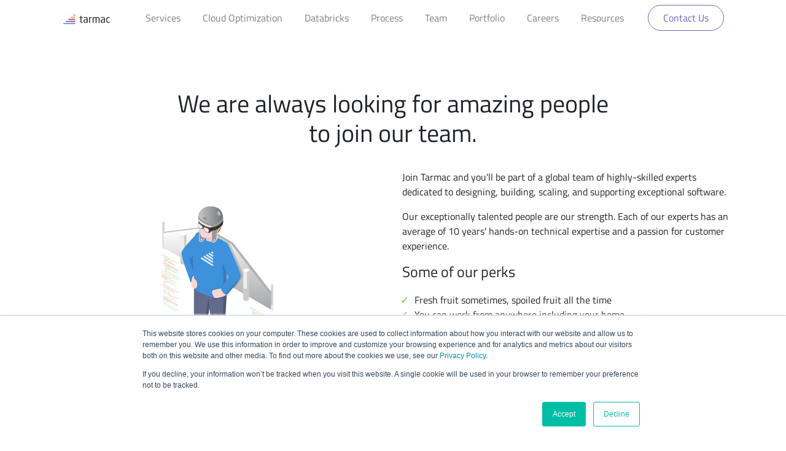

--- FILE ---
content_type: text/html; charset=UTF-8
request_url: https://www.tarmac.io/careers
body_size: 7010
content:
<!doctype html><html lang="en"><head>
    <meta charset="utf-8">
    <title>Join our exceptionally talented team - Tarmac</title>
    <link rel="shortcut icon" href="https://www.tarmac.io/hubfs/Tarmac_December_2021/images/favicon.ico">
    <meta name="description" content="Driven by curiosity, our teams collaborate, learn from each other, and refuse to be led by assumptions. Join us!">
    <link href="https://fonts.googleapis.com/css?family=Titillium+Web:300,400,600,700&amp;display=swap" rel="stylesheet">
    <link type="text/css" rel="stylesheet" href="https://www.tarmac.io/hubfs/hub_generated/template_assets/1/61853372208/1744243505610/template_main.min.css">
    
      
    
    <link type="text/css" rel="stylesheet" href="https://www.tarmac.io/hubfs/hub_generated/template_assets/1/61853498034/1744243506412/template_theme-overrides.min.css">
    <script src="https://cdnjs.cloudflare.com/ajax/libs/gsap/3.9.1/gsap.min.js"></script>
    <script src="https://cdnjs.cloudflare.com/ajax/libs/gsap/3.9.1/ScrollTrigger.min.js"></script>


    
    <meta name="viewport" content="width=device-width, initial-scale=1">

    
    <meta property="og:description" content="Driven by curiosity, our teams collaborate, learn from each other, and refuse to be led by assumptions. Join us!">
    <meta property="og:title" content="Join our exceptionally talented team - Tarmac">
    <meta name="twitter:description" content="Driven by curiosity, our teams collaborate, learn from each other, and refuse to be led by assumptions. Join us!">
    <meta name="twitter:title" content="Join our exceptionally talented team - Tarmac">

    

    
    <style>
a.cta_button{-moz-box-sizing:content-box !important;-webkit-box-sizing:content-box !important;box-sizing:content-box !important;vertical-align:middle}.hs-breadcrumb-menu{list-style-type:none;margin:0px 0px 0px 0px;padding:0px 0px 0px 0px}.hs-breadcrumb-menu-item{float:left;padding:10px 0px 10px 10px}.hs-breadcrumb-menu-divider:before{content:'›';padding-left:10px}.hs-featured-image-link{border:0}.hs-featured-image{float:right;margin:0 0 20px 20px;max-width:50%}@media (max-width: 568px){.hs-featured-image{float:none;margin:0;width:100%;max-width:100%}}.hs-screen-reader-text{clip:rect(1px, 1px, 1px, 1px);height:1px;overflow:hidden;position:absolute !important;width:1px}
</style>

<link rel="stylesheet" href="https://www.tarmac.io/hubfs/hub_generated/module_assets/1/61856016712/1744249784506/module_Banner.min.css">
<link rel="stylesheet" href="https://www.tarmac.io/hubfs/hub_generated/module_assets/1/61881230991/1744249793134/module_Social_Icons.min.css">
<link rel="stylesheet" href="https://www.tarmac.io/hubfs/hub_generated/module_assets/1/62107793460/1744249806395/module_Find_More_Details.min.css">
<!-- Editor Styles -->
<style id="hs_editor_style" type="text/css">
.DND_banner-row-0-force-full-width-section > .row-fluid {
  max-width: none !important;
}
.widget_1639550303207-flexbox-positioning {
  display: -ms-flexbox !important;
  -ms-flex-direction: column !important;
  -ms-flex-align: center !important;
  -ms-flex-pack: start;
  display: flex !important;
  flex-direction: column !important;
  align-items: center !important;
  justify-content: flex-start;
}
.widget_1639550303207-flexbox-positioning > div {
  max-width: 100%;
  flex-shrink: 0 !important;
}
/* HubSpot Non-stacked Media Query Styles */
@media (min-width:768px) {
  .DND_banner-row-0-vertical-alignment > .row-fluid {
    display: -ms-flexbox !important;
    -ms-flex-direction: row;
    display: flex !important;
    flex-direction: row;
  }
  .cell_1639650102681-vertical-alignment {
    display: -ms-flexbox !important;
    -ms-flex-direction: column !important;
    -ms-flex-pack: center !important;
    display: flex !important;
    flex-direction: column !important;
    justify-content: center !important;
  }
  .cell_1639650102681-vertical-alignment > div {
    flex-shrink: 0 !important;
  }
  .row_1-row-0-vertical-alignment > .row-fluid {
    display: -ms-flexbox !important;
    -ms-flex-direction: row;
    display: flex !important;
    flex-direction: row;
  }
  .cell_16395503037782-vertical-alignment {
    display: -ms-flexbox !important;
    -ms-flex-direction: column !important;
    -ms-flex-pack: center !important;
    display: flex !important;
    flex-direction: column !important;
    justify-content: center !important;
  }
  .cell_16395503037782-vertical-alignment > div {
    flex-shrink: 0 !important;
  }
  .cell_16395503037782-row-0-vertical-alignment > .row-fluid {
    display: -ms-flexbox !important;
    -ms-flex-direction: row;
    display: flex !important;
    flex-direction: row;
  }
  .cell_1639550429598-vertical-alignment {
    display: -ms-flexbox !important;
    -ms-flex-direction: column !important;
    -ms-flex-pack: center !important;
    display: flex !important;
    flex-direction: column !important;
    justify-content: center !important;
  }
  .cell_1639550429598-vertical-alignment > div {
    flex-shrink: 0 !important;
  }
  .cell_1639550429597-vertical-alignment {
    display: -ms-flexbox !important;
    -ms-flex-direction: column !important;
    -ms-flex-pack: center !important;
    display: flex !important;
    flex-direction: column !important;
    justify-content: center !important;
  }
  .cell_1639550429597-vertical-alignment > div {
    flex-shrink: 0 !important;
  }
}
/* HubSpot Styles (default) */
.cell_16395503037782-padding {
  padding-left: 0px !important;
  padding-right: 0px !important;
}
.cell_16395503560562-padding {
  padding-left: 0px !important;
  padding-right: 0px !important;
}
</style>
    

    
<!--  Added by GoogleAnalytics4 integration -->
<script>
var _hsp = window._hsp = window._hsp || [];
window.dataLayer = window.dataLayer || [];
function gtag(){dataLayer.push(arguments);}

var useGoogleConsentModeV2 = true;
var waitForUpdateMillis = 1000;


if (!window._hsGoogleConsentRunOnce) {
  window._hsGoogleConsentRunOnce = true;

  gtag('consent', 'default', {
    'ad_storage': 'denied',
    'analytics_storage': 'denied',
    'ad_user_data': 'denied',
    'ad_personalization': 'denied',
    'wait_for_update': waitForUpdateMillis
  });

  if (useGoogleConsentModeV2) {
    _hsp.push(['useGoogleConsentModeV2'])
  } else {
    _hsp.push(['addPrivacyConsentListener', function(consent){
      var hasAnalyticsConsent = consent && (consent.allowed || (consent.categories && consent.categories.analytics));
      var hasAdsConsent = consent && (consent.allowed || (consent.categories && consent.categories.advertisement));

      gtag('consent', 'update', {
        'ad_storage': hasAdsConsent ? 'granted' : 'denied',
        'analytics_storage': hasAnalyticsConsent ? 'granted' : 'denied',
        'ad_user_data': hasAdsConsent ? 'granted' : 'denied',
        'ad_personalization': hasAdsConsent ? 'granted' : 'denied'
      });
    }]);
  }
}

gtag('js', new Date());
gtag('set', 'developer_id.dZTQ1Zm', true);
gtag('config', 'G-N3Y1PR9LE3');
</script>
<script async src="https://www.googletagmanager.com/gtag/js?id=G-N3Y1PR9LE3"></script>

<!-- /Added by GoogleAnalytics4 integration -->

<!--  Added by GoogleTagManager integration -->
<script>
var _hsp = window._hsp = window._hsp || [];
window.dataLayer = window.dataLayer || [];
function gtag(){dataLayer.push(arguments);}

var useGoogleConsentModeV2 = true;
var waitForUpdateMillis = 1000;



var hsLoadGtm = function loadGtm() {
    if(window._hsGtmLoadOnce) {
      return;
    }

    if (useGoogleConsentModeV2) {

      gtag('set','developer_id.dZTQ1Zm',true);

      gtag('consent', 'default', {
      'ad_storage': 'denied',
      'analytics_storage': 'denied',
      'ad_user_data': 'denied',
      'ad_personalization': 'denied',
      'wait_for_update': waitForUpdateMillis
      });

      _hsp.push(['useGoogleConsentModeV2'])
    }

    (function(w,d,s,l,i){w[l]=w[l]||[];w[l].push({'gtm.start':
    new Date().getTime(),event:'gtm.js'});var f=d.getElementsByTagName(s)[0],
    j=d.createElement(s),dl=l!='dataLayer'?'&l='+l:'';j.async=true;j.src=
    'https://www.googletagmanager.com/gtm.js?id='+i+dl;f.parentNode.insertBefore(j,f);
    })(window,document,'script','dataLayer','GTM-59B8KV43');

    window._hsGtmLoadOnce = true;
};

_hsp.push(['addPrivacyConsentListener', function(consent){
  if(consent.allowed || (consent.categories && consent.categories.analytics)){
    hsLoadGtm();
  }
}]);

</script>

<!-- /Added by GoogleTagManager integration -->

    <link rel="canonical" href="https://www.tarmac.io/careers">

<!-- Google Tag Manager -->
<script>(function(w,d,s,l,i){w[l]=w[l]||[];w[l].push({'gtm.start':
new Date().getTime(),event:'gtm.js'});var f=d.getElementsByTagName(s)[0],
j=d.createElement(s),dl=l!='dataLayer'?'&l='+l:'';j.async=true;j.src=
'https://www.googletagmanager.com/gtm.js?id='+i+dl;f.parentNode.insertBefore(j,f);
})(window,document,'script','dataLayer','GTM-59B8KV43');</script>
<!-- End Google Tag Manager -->
<meta property="og:url" content="https://www.tarmac.io/careers">
<meta name="twitter:card" content="summary">
<meta http-equiv="content-language" content="en">






  <meta name="generator" content="HubSpot"></head>
  <body>
<!--  Added by GoogleTagManager integration -->
<noscript><iframe src="https://www.googletagmanager.com/ns.html?id=GTM-59B8KV43" height="0" width="0" style="display:none;visibility:hidden"></iframe></noscript>

<!-- /Added by GoogleTagManager integration -->

    <div class="body-wrapper   hs-content-id-61953107867 hs-site-page page ">
      
        <div data-global-resource-path="Tarmac_December_2021/templates/partials/header.html"><header class="header">
  <div class="header__container content-wrapper">
    <div class="header-container-inner">
      <div class="header__logo header__logo--main">
        <div id="hs_cos_wrapper_header_logo" class="hs_cos_wrapper hs_cos_wrapper_widget hs_cos_wrapper_type_module widget-type-logo" style="" data-hs-cos-general-type="widget" data-hs-cos-type="module">
  






















  
  <span id="hs_cos_wrapper_header_logo_hs_logo_widget" class="hs_cos_wrapper hs_cos_wrapper_widget hs_cos_wrapper_type_logo" style="" data-hs-cos-general-type="widget" data-hs-cos-type="logo"><a href="/?hsLang=en" id="hs-link-header_logo_hs_logo_widget" style="border-width:0px;border:0px;"><img src="https://www.tarmac.io/hs-fs/hubfs/tarmac-logo-standard.jpg?width=80&amp;height=21&amp;name=tarmac-logo-standard.jpg" class="hs-image-widget " height="21" style="height: auto;width:80px;border-width:0px;border:0px;" width="80" alt="tarmac-logo-standard" title="tarmac-logo-standard" srcset="https://www.tarmac.io/hs-fs/hubfs/tarmac-logo-standard.jpg?width=40&amp;height=11&amp;name=tarmac-logo-standard.jpg 40w, https://www.tarmac.io/hs-fs/hubfs/tarmac-logo-standard.jpg?width=80&amp;height=21&amp;name=tarmac-logo-standard.jpg 80w, https://www.tarmac.io/hs-fs/hubfs/tarmac-logo-standard.jpg?width=120&amp;height=32&amp;name=tarmac-logo-standard.jpg 120w, https://www.tarmac.io/hs-fs/hubfs/tarmac-logo-standard.jpg?width=160&amp;height=42&amp;name=tarmac-logo-standard.jpg 160w, https://www.tarmac.io/hs-fs/hubfs/tarmac-logo-standard.jpg?width=200&amp;height=53&amp;name=tarmac-logo-standard.jpg 200w, https://www.tarmac.io/hs-fs/hubfs/tarmac-logo-standard.jpg?width=240&amp;height=63&amp;name=tarmac-logo-standard.jpg 240w" sizes="(max-width: 80px) 100vw, 80px"></a></span>
</div>
      </div>
      <div class="navbar-toggler">
        <span class="navbar-toggler-icon"></span>
      </div>
      <div class="right-section">
        <div class="cm-menu-primary">
          <span id="hs_cos_wrapper_main_menu" class="hs_cos_wrapper hs_cos_wrapper_widget hs_cos_wrapper_type_menu" style="" data-hs-cos-general-type="widget" data-hs-cos-type="menu"><div id="hs_menu_wrapper_main_menu" class="hs-menu-wrapper active-branch flyouts hs-menu-flow-horizontal" role="navigation" data-sitemap-name="default" data-menu-id="61862319125" aria-label="Navigation Menu">
 <ul role="menu">
  <li class="hs-menu-item hs-menu-depth-1 hs-item-has-children" role="none"><a href="https://www.tarmac.io/services" aria-haspopup="true" aria-expanded="false" role="menuitem">Services</a>
   <ul role="menu" class="hs-menu-children-wrapper">
    <li class="hs-menu-item hs-menu-depth-2" role="none"><a href="https://www.tarmac.io/services/software-development" role="menuitem">Software Development</a></li>
    <li class="hs-menu-item hs-menu-depth-2" role="none"><a href="https://www.tarmac.io/services/devops" role="menuitem">DevOps</a></li>
    <li class="hs-menu-item hs-menu-depth-2" role="none"><a href="https://www.tarmac.io/services/data-science" role="menuitem">Data Science</a></li>
    <li class="hs-menu-item hs-menu-depth-2" role="none"><a href="https://www.tarmac.io/services/design" role="menuitem">Design</a></li>
    <li class="hs-menu-item hs-menu-depth-2" role="none"><a href="https://www.tarmac.io/services/product-management" role="menuitem">Product Management</a></li>
   </ul></li>
  <li class="hs-menu-item hs-menu-depth-1" role="none"><a href="https://www.tarmac.io/cloud-optimization-package" role="menuitem">Cloud Optimization</a></li>
  <li class="hs-menu-item hs-menu-depth-1" role="none"><a href="https://www.tarmac.io/tarmac-databricks-partnership" role="menuitem">Databricks</a></li>
  <li class="hs-menu-item hs-menu-depth-1" role="none"><a href="https://www.tarmac.io/tarmac-10" role="menuitem">Process</a></li>
  <li class="hs-menu-item hs-menu-depth-1" role="none"><a href="https://www.tarmac.io/team" role="menuitem">Team</a></li>
  <li class="hs-menu-item hs-menu-depth-1 hs-item-has-children" role="none"><a href="https://www.tarmac.io/portfolio" aria-haspopup="true" aria-expanded="false" role="menuitem">Portfolio</a>
   <ul role="menu" class="hs-menu-children-wrapper">
    <li class="hs-menu-item hs-menu-depth-2" role="none"><a href="https://www.tarmac.io/case-study/allina-health" role="menuitem">Allina Health</a></li>
    <li class="hs-menu-item hs-menu-depth-2" role="none"><a href="https://www.tarmac.io/case-study/flipgrid" role="menuitem">Flip Grid</a></li>
    <li class="hs-menu-item hs-menu-depth-2" role="none"><a href="https://www.tarmac.io/case-study/govdocs" role="menuitem">Gvdocs</a></li>
    <li class="hs-menu-item hs-menu-depth-2" role="none"><a href="https://www.tarmac.io/case-study/idworks" role="menuitem">Idworks</a></li>
    <li class="hs-menu-item hs-menu-depth-2" role="none"><a href="https://www.tarmac.io/case-study/idsystems" role="menuitem">PowerFleet</a></li>
    <li class="hs-menu-item hs-menu-depth-2" role="none"><a href="https://www.tarmac.io/case-study/passare" role="menuitem">Passare</a></li>
    <li class="hs-menu-item hs-menu-depth-2" role="none"><a href="https://www.tarmac.io/case-study/pentair" role="menuitem">Pentair</a></li>
    <li class="hs-menu-item hs-menu-depth-2" role="none"><a href="https://www.tarmac.io/case-study/pillar" role="menuitem">Pillar</a></li>
    <li class="hs-menu-item hs-menu-depth-2" role="none"><a href="https://www.tarmac.io/case-study/spackle" role="menuitem">Spackle</a></li>
    <li class="hs-menu-item hs-menu-depth-2" role="none"><a href="https://www.tarmac.io/case-study/trustedherd" role="menuitem">Trustedherd</a></li>
   </ul></li>
  <li class="hs-menu-item hs-menu-depth-1 hs-item-has-children" role="none"><a href="https://www.tarmac.io/careers/open-roles" aria-haspopup="true" aria-expanded="false" role="menuitem">Careers</a>
   <ul role="menu" class="hs-menu-children-wrapper">
    <li class="hs-menu-item hs-menu-depth-2" role="none"><a href="https://www.tarmac.io/careers/open-roles" role="menuitem">Open Roles</a></li>
   </ul></li>
  <li class="hs-menu-item hs-menu-depth-1" role="none"><a href="https://www.tarmac.io/tarmac-blog-what-weve-learned-what-were-doing" role="menuitem">Resources</a></li>
 </ul>
</div></span>
        </div>
        <div class="header-btn">
          <div id="hs_cos_wrapper_header_button" class="hs_cos_wrapper hs_cos_wrapper_widget hs_cos_wrapper_type_module" style="" data-hs-cos-general-type="widget" data-hs-cos-type="module">
  



  
    
  



<a class="hs-button" href="#section-contact" id="hs-button_header_button" rel="">
  Contact Us
</a>

</div>
        </div>
      </div>
    </div>
  </div>
</header></div>
      

      
<div class="career_page">
  <div class="banner-section">
    <div class="container-fluid banner-area">
<div class="row-fluid-wrapper">
<div class="row-fluid">
<div class="span12 widget-span widget-type-cell " style="" data-widget-type="cell" data-x="0" data-w="12">

<div class="row-fluid-wrapper row-depth-1 row-number-1 DND_banner-row-0-vertical-alignment dnd-section DND_banner-row-0-force-full-width-section">
<div class="row-fluid ">
<div class="span12 widget-span widget-type-cell cell_1639650102681-vertical-alignment dnd-column" style="" data-widget-type="cell" data-x="0" data-w="12">

<div class="row-fluid-wrapper row-depth-1 row-number-2 dnd-row">
<div class="row-fluid ">
<div class="span12 widget-span widget-type-custom_widget dnd-module" style="" data-widget-type="custom_widget" data-x="0" data-w="12">
<div id="hs_cos_wrapper_widget_1639650102358" class="hs_cos_wrapper hs_cos_wrapper_widget hs_cos_wrapper_type_module" style="" data-hs-cos-general-type="widget" data-hs-cos-type="module"><div class="home_banner">
  <div class="container">
    <div class="row">
      <div class="banner_content">
        <h1>We are always looking for amazing people to join our team.</h1>
        
        
        <span id="hs_cos_wrapper_widget_1639650102358_" class="hs_cos_wrapper hs_cos_wrapper_widget hs_cos_wrapper_type_cta" style="" data-hs-cos-general-type="widget" data-hs-cos-type="cta"></span>
        
      </div>
    </div>
  </div>

</div></div>

</div><!--end widget-span -->
</div><!--end row-->
</div><!--end row-wrapper -->

</div><!--end widget-span -->
</div><!--end row-->
</div><!--end row-wrapper -->

</div><!--end widget-span -->
</div>
</div>
</div>
  </div>
  <main id="main-content" class="body-container-wrapper">

    <div class="container-fluid career_page_row_1">
<div class="row-fluid-wrapper">
<div class="row-fluid">
<div class="span12 widget-span widget-type-cell " style="" data-widget-type="cell" data-x="0" data-w="12">

<div class="row-fluid-wrapper row-depth-1 row-number-1 dnd-section row_1-row-0-vertical-alignment">
<div class="row-fluid ">
<div class="span12 widget-span widget-type-cell cell_16395503037782-vertical-alignment dnd-column cell_16395503037782-padding" style="" data-widget-type="cell" data-x="0" data-w="12">

<div class="row-fluid-wrapper row-depth-1 row-number-2 cell_16395503037782-row-0-vertical-alignment dnd-row">
<div class="row-fluid ">
<div class="span6 widget-span widget-type-cell cell_1639550429597-vertical-alignment dnd-column" style="" data-widget-type="cell" data-x="0" data-w="6">

<div class="row-fluid-wrapper row-depth-1 row-number-3 dnd-row">
<div class="row-fluid ">
<div class="span12 widget-span widget-type-custom_widget widget_1639550303207-flexbox-positioning dnd-module" style="" data-widget-type="custom_widget" data-x="0" data-w="12">
<div id="hs_cos_wrapper_widget_1639550303207" class="hs_cos_wrapper hs_cos_wrapper_widget hs_cos_wrapper_type_module widget-type-linked_image" style="" data-hs-cos-general-type="widget" data-hs-cos-type="module">
    






  



<span id="hs_cos_wrapper_widget_1639550303207_" class="hs_cos_wrapper hs_cos_wrapper_widget hs_cos_wrapper_type_linked_image" style="" data-hs-cos-general-type="widget" data-hs-cos-type="linked_image"><img src="https://www.tarmac.io/hs-fs/hubfs/Tarmac_December_2021/images/Ico%20Tarmacian-1.png?width=700&amp;name=Ico%20Tarmacian-1.png" class="hs-image-widget " style="width:700px;border-width:0px;border:0px;" width="700" alt="Tarmacian" title="Tarmacian" srcset="https://www.tarmac.io/hs-fs/hubfs/Tarmac_December_2021/images/Ico%20Tarmacian-1.png?width=350&amp;name=Ico%20Tarmacian-1.png 350w, https://www.tarmac.io/hs-fs/hubfs/Tarmac_December_2021/images/Ico%20Tarmacian-1.png?width=700&amp;name=Ico%20Tarmacian-1.png 700w, https://www.tarmac.io/hs-fs/hubfs/Tarmac_December_2021/images/Ico%20Tarmacian-1.png?width=1050&amp;name=Ico%20Tarmacian-1.png 1050w, https://www.tarmac.io/hs-fs/hubfs/Tarmac_December_2021/images/Ico%20Tarmacian-1.png?width=1400&amp;name=Ico%20Tarmacian-1.png 1400w, https://www.tarmac.io/hs-fs/hubfs/Tarmac_December_2021/images/Ico%20Tarmacian-1.png?width=1750&amp;name=Ico%20Tarmacian-1.png 1750w, https://www.tarmac.io/hs-fs/hubfs/Tarmac_December_2021/images/Ico%20Tarmacian-1.png?width=2100&amp;name=Ico%20Tarmacian-1.png 2100w" sizes="(max-width: 700px) 100vw, 700px"></span></div>

</div><!--end widget-span -->
</div><!--end row-->
</div><!--end row-wrapper -->

</div><!--end widget-span -->
<div class="span6 widget-span widget-type-cell cell_1639550429598-vertical-alignment dnd-column" style="" data-widget-type="cell" data-x="6" data-w="6">

<div class="row-fluid-wrapper row-depth-1 row-number-4 dnd-row">
<div class="row-fluid ">
<div class="span12 widget-span widget-type-custom_widget dnd-module" style="" data-widget-type="custom_widget" data-x="0" data-w="12">
<div id="hs_cos_wrapper_widget_1639550423225" class="hs_cos_wrapper hs_cos_wrapper_widget hs_cos_wrapper_type_module widget-type-rich_text" style="" data-hs-cos-general-type="widget" data-hs-cos-type="module"><span id="hs_cos_wrapper_widget_1639550423225_" class="hs_cos_wrapper hs_cos_wrapper_widget hs_cos_wrapper_type_rich_text" style="" data-hs-cos-general-type="widget" data-hs-cos-type="rich_text"><p>Join Tarmac and you'll be part of a global team of highly-skilled experts dedicated to designing, building, scaling, and supporting exceptional software.</p>
<p>Our exceptionally talented people are our strength. Each of our experts has an average of 10 years' hands-on technical expertise and a passion for customer experience.</p>
<h4>Some of our perks</h4>
<ul>
<li>Fresh fruit sometimes, spoiled fruit all the time</li>
<li>You can work from anywhere including your home...</li>
<li>Flexible hours</li>
<li>Team lunches, Bday celebrations, happy hours</li>
<li>Wellness program and company retreats</li>
</ul></span></div>

</div><!--end widget-span -->
</div><!--end row-->
</div><!--end row-wrapper -->

<div class="row-fluid-wrapper row-depth-1 row-number-5 dnd-row">
<div class="row-fluid ">
<div class="span12 widget-span widget-type-custom_widget dnd-module" style="" data-widget-type="custom_widget" data-x="0" data-w="12">
<div id="hs_cos_wrapper_widget_1639550863715" class="hs_cos_wrapper hs_cos_wrapper_widget hs_cos_wrapper_type_module" style="" data-hs-cos-general-type="widget" data-hs-cos-type="module"><div class="custom_button">

  
  
  
  
  
  
  
  
  
  
  <a href="https://www.tarmac.io/careers/open-roles?hsLang=en" class="btn btn-primary smooth-scroll">
    Explore Open Roles
  </a>
  
</div></div>

</div><!--end widget-span -->
</div><!--end row-->
</div><!--end row-wrapper -->

</div><!--end widget-span -->
</div><!--end row-->
</div><!--end row-wrapper -->

</div><!--end widget-span -->
</div><!--end row-->
</div><!--end row-wrapper -->

</div><!--end widget-span -->
</div>
</div>
</div>

    <div class="container-fluid career_page_row_2">
<div class="row-fluid-wrapper">
<div class="row-fluid">
<div class="span12 widget-span widget-type-cell " style="" data-widget-type="cell" data-x="0" data-w="12">

</div><!--end widget-span -->
</div>
</div>
</div>
    <div class="gettouch_form">
      <div id="section-contact" class="contact_section">
        <div class="container-fluid contact_section">
<div class="row-fluid-wrapper">
<div class="row-fluid">
<div class="span12 widget-span widget-type-cell " style="" data-widget-type="cell" data-x="0" data-w="12">

<div class="row-fluid-wrapper row-depth-1 row-number-1 dnd-section">
<div class="row-fluid ">
<div class="span12 widget-span widget-type-cell cell_16395503560562-padding dnd-column" style="" data-widget-type="cell" data-x="0" data-w="12">

<div class="row-fluid-wrapper row-depth-1 row-number-2 dnd-row">
<div class="row-fluid ">
<div class="span12 widget-span widget-type-custom_widget dnd-module" style="" data-widget-type="custom_widget" data-x="0" data-w="12">
<div id="hs_cos_wrapper_widget_1639550355758" class="hs_cos_wrapper hs_cos_wrapper_widget hs_cos_wrapper_type_module widget-type-form" style="" data-hs-cos-general-type="widget" data-hs-cos-type="module">


	



	<span id="hs_cos_wrapper_widget_1639550355758_" class="hs_cos_wrapper hs_cos_wrapper_widget hs_cos_wrapper_type_form" style="" data-hs-cos-general-type="widget" data-hs-cos-type="form"><h3 id="hs_cos_wrapper_widget_1639550355758_title" class="hs_cos_wrapper form-title" data-hs-cos-general-type="widget_field" data-hs-cos-type="text">Send us your details and we'll get in touch with you right away!</h3>

<div id="hs_form_target_widget_1639550355758"></div>









</span>
</div>

</div><!--end widget-span -->
</div><!--end row-->
</div><!--end row-wrapper -->

</div><!--end widget-span -->
</div><!--end row-->
</div><!--end row-wrapper -->

</div><!--end widget-span -->
</div>
</div>
</div>
      </div>
    </div>
  </main>
</div>


      
        <div data-global-resource-path="Tarmac_December_2021/templates/partials/footer.html"><footer class="footer">
  <div class="footer-top">
    <div class="footer__container content-wrapper">
      <div class="footer-top-inner">
        <div class="top-item company">            
          <div class="menu-title">
            <div id="hs_cos_wrapper_company_title" class="hs_cos_wrapper hs_cos_wrapper_widget hs_cos_wrapper_type_module widget-type-rich_text" style="" data-hs-cos-general-type="widget" data-hs-cos-type="module"><span id="hs_cos_wrapper_company_title_" class="hs_cos_wrapper hs_cos_wrapper_widget hs_cos_wrapper_type_rich_text" style="" data-hs-cos-general-type="widget" data-hs-cos-type="rich_text"><h4>Company</h4></span></div>
          </div>
          <div class="footer-menu">
            <span id="hs_cos_wrapper_footer_menu1" class="hs_cos_wrapper hs_cos_wrapper_widget hs_cos_wrapper_type_menu" style="" data-hs-cos-general-type="widget" data-hs-cos-type="menu"><div id="hs_menu_wrapper_footer_menu1" class="hs-menu-wrapper active-branch flyouts hs-menu-flow-horizontal" role="navigation" data-sitemap-name="default" data-menu-id="61883740831" aria-label="Navigation Menu">
 <ul role="menu" class="active-branch">
  <li class="hs-menu-item hs-menu-depth-1" role="none"><a href="https://www.tarmac.io/tarmac-10" role="menuitem">Process</a></li>
  <li class="hs-menu-item hs-menu-depth-1" role="none"><a href="https://www.tarmac.io/team" role="menuitem">Team</a></li>
  <li class="hs-menu-item hs-menu-depth-1" role="none"><a href="https://www.tarmac.io/industries" role="menuitem">Industries</a></li>
  <li class="hs-menu-item hs-menu-depth-1 active active-branch" role="none"><a href="https://www.tarmac.io/careers" role="menuitem">Careers</a></li>
  <li class="hs-menu-item hs-menu-depth-1" role="none"><a href="https://medium.com/tarmac" role="menuitem" target="_blank" rel="noopener">Blog</a></li>
  <li class="hs-menu-item hs-menu-depth-1" role="none"><a href="https://www.tarmac.io/privacy" role="menuitem">Privacy</a></li>
 </ul>
</div></span>
          </div>
        </div>
        <div class="top-item services">            
          <div class="menu-title">
            <div id="hs_cos_wrapper_services_title" class="hs_cos_wrapper hs_cos_wrapper_widget hs_cos_wrapper_type_module widget-type-rich_text" style="" data-hs-cos-general-type="widget" data-hs-cos-type="module"><span id="hs_cos_wrapper_services_title_" class="hs_cos_wrapper hs_cos_wrapper_widget hs_cos_wrapper_type_rich_text" style="" data-hs-cos-general-type="widget" data-hs-cos-type="rich_text"><h4>Services</h4></span></div>
          </div>
          <div class="footer-menu">
            <span id="hs_cos_wrapper_footer_menu2" class="hs_cos_wrapper hs_cos_wrapper_widget hs_cos_wrapper_type_menu" style="" data-hs-cos-general-type="widget" data-hs-cos-type="menu"><div id="hs_menu_wrapper_footer_menu2" class="hs-menu-wrapper active-branch flyouts hs-menu-flow-horizontal" role="navigation" data-sitemap-name="default" data-menu-id="61883740931" aria-label="Navigation Menu">
 <ul role="menu">
  <li class="hs-menu-item hs-menu-depth-1" role="none"><a href="https://www.tarmac.io/services" role="menuitem">Expertise</a></li>
  <li class="hs-menu-item hs-menu-depth-1" role="none"><a href="https://www.tarmac.io/portfolio" role="menuitem">Portfolio</a></li>
  <li class="hs-menu-item hs-menu-depth-1" role="none"><a href="https://www.tarmac.io/techradar" role="menuitem">Tech Radar</a></li>
 </ul>
</div></span>
          </div>
        </div>
        <div class="top-item locations">            
          <div class="menu-title">
            <div id="hs_cos_wrapper_locations" class="hs_cos_wrapper hs_cos_wrapper_widget hs_cos_wrapper_type_module widget-type-rich_text" style="" data-hs-cos-general-type="widget" data-hs-cos-type="module"><span id="hs_cos_wrapper_locations_" class="hs_cos_wrapper hs_cos_wrapper_widget hs_cos_wrapper_type_rich_text" style="" data-hs-cos-general-type="widget" data-hs-cos-type="rich_text"><h4>Locations</h4>
<ul>
<li>Minneapolis, USA</li>
<li>Montevideo, Uruguay</li>
<li>Córdoba, Argentina</li>
<li>London, UK</li>
<li>Skopje, Macedonia</li>
<li>Amsterdam, Netherlands</li>
<li>Sao Paulo, Brazil</li>
<li>Helsinki, Finland</li>
</ul></span></div>
          </div>
        </div>
        <div class="top-item contact">            
          <div class="menu-title">
            <div id="hs_cos_wrapper_contact_text" class="hs_cos_wrapper hs_cos_wrapper_widget hs_cos_wrapper_type_module widget-type-rich_text" style="" data-hs-cos-general-type="widget" data-hs-cos-type="module"><span id="hs_cos_wrapper_contact_text_" class="hs_cos_wrapper hs_cos_wrapper_widget hs_cos_wrapper_type_rich_text" style="" data-hs-cos-general-type="widget" data-hs-cos-type="rich_text"><h4>Contact</h4></span></div>
          </div>      
          <div class="menu-title">
            <div id="hs_cos_wrapper_social_icons" class="hs_cos_wrapper hs_cos_wrapper_widget hs_cos_wrapper_type_module" style="" data-hs-cos-general-type="widget" data-hs-cos-type="module"><ul>
  <li>
    
    
    
    <a href="mailto:info@tarmac.io">
      info@tarmac.io
    </a></li>                
</ul>

<div class="social-icon">
  <ul>
    
    <li>
      
      
      <a href="https://www.linkedin.com/company/tarmac-io/" target="_blank" rel="noopener">
        
        
        
        
        
        <img src="https://www.tarmac.io/hubfs/Tarmac_December_2021/images/ico-linkedin.png" alt="Linkedin" loading="lazy" style="max-width: 100%; height: auto;">
      </a>
    </li>
    
    
    <li>
      
      
      <a href="https://www.instagram.com/tarmac.io/" target="_blank" rel="noopener">      
        
        
        
        
        
        <img src="https://www.tarmac.io/hubfs/social-instagram-new-circle-512.webp" alt="" loading="lazy" style="max-width: 100%; height: auto;">
      </a>
    </li>
    
  </ul>
</div></div>
          </div>
        </div>
      </div>
    </div>
  </div>

  <div class="footer-middle">
    <div class="footer__container content-wrapper">
      <div class="footer-middle-inner">
        <div class="footer-middle-in">
          <div class="footer-logo">
            <div id="hs_cos_wrapper_footer_logo" class="hs_cos_wrapper hs_cos_wrapper_widget hs_cos_wrapper_type_module widget-type-logo" style="" data-hs-cos-general-type="widget" data-hs-cos-type="module">
  






















  <span id="hs_cos_wrapper_footer_logo_hs_logo_widget" class="hs_cos_wrapper hs_cos_wrapper_widget hs_cos_wrapper_type_logo" style="" data-hs-cos-general-type="widget" data-hs-cos-type="logo"><a href="/?hsLang=en" id="hs-link-footer_logo_hs_logo_widget" style="border-width:0px;border:0px;"><img src="https://www.tarmac.io/hs-fs/hubfs/Dark%20Logo%201200x630.png?width=150&amp;height=79&amp;name=Dark%20Logo%201200x630.png" class="hs-image-widget " height="79" style="height: auto;width:150px;border-width:0px;border:0px;" width="150" alt="" title="" srcset="https://www.tarmac.io/hs-fs/hubfs/Dark%20Logo%201200x630.png?width=75&amp;height=40&amp;name=Dark%20Logo%201200x630.png 75w, https://www.tarmac.io/hs-fs/hubfs/Dark%20Logo%201200x630.png?width=150&amp;height=79&amp;name=Dark%20Logo%201200x630.png 150w, https://www.tarmac.io/hs-fs/hubfs/Dark%20Logo%201200x630.png?width=225&amp;height=119&amp;name=Dark%20Logo%201200x630.png 225w, https://www.tarmac.io/hs-fs/hubfs/Dark%20Logo%201200x630.png?width=300&amp;height=158&amp;name=Dark%20Logo%201200x630.png 300w, https://www.tarmac.io/hs-fs/hubfs/Dark%20Logo%201200x630.png?width=375&amp;height=198&amp;name=Dark%20Logo%201200x630.png 375w, https://www.tarmac.io/hs-fs/hubfs/Dark%20Logo%201200x630.png?width=450&amp;height=237&amp;name=Dark%20Logo%201200x630.png 450w" sizes="(max-width: 150px) 100vw, 150px"></a></span>
</div>
          </div>
          <div class="footer-copyright">
            <div id="hs_cos_wrapper_footer_copyright_text" class="hs_cos_wrapper hs_cos_wrapper_widget hs_cos_wrapper_type_module widget-type-text" style="" data-hs-cos-general-type="widget" data-hs-cos-type="module"><span id="hs_cos_wrapper_footer_copyright_text_" class="hs_cos_wrapper hs_cos_wrapper_widget hs_cos_wrapper_type_text" style="" data-hs-cos-general-type="widget" data-hs-cos-type="text">tarmac ©2025 - All rights reserved.</span></div>
          </div>
        </div>
      </div>
    </div>
  </div>

  <div class="footer-bottom">
    <div class="footer__container content-wrapper">
      <div class="footer-bottom-inner">
        <div class="footer-bottom-in">
          <div id="hs_cos_wrapper_bottom_content" class="hs_cos_wrapper hs_cos_wrapper_widget hs_cos_wrapper_type_module widget-type-rich_text" style="" data-hs-cos-general-type="widget" data-hs-cos-type="module"><span id="hs_cos_wrapper_bottom_content_" class="hs_cos_wrapper hs_cos_wrapper_widget hs_cos_wrapper_type_rich_text" style="" data-hs-cos-general-type="widget" data-hs-cos-type="rich_text"><p><a href="http://www.aicpa.org/soc4so" rel="noopener" target="_blank"><img src="https://www.tarmac.io/hubfs/SOC2_Badge_Dark-3.svg" width="72" height="72" loading="lazy" alt="SOC2_Badge" style="height: auto; max-width: 100%; width: 72px;"></a>&nbsp; &nbsp;<img src="https://www.tarmac.io/hubfs/AWS%20Badge-3.svg" width="72" height="72" loading="lazy" alt="AWS Badge-3" style="height: auto; max-width: 100%; width: 72px;"> <img src="https://www.tarmac.io/hs-fs/hubfs/DatabricksBadge-1.png?width=75&amp;height=75&amp;name=DatabricksBadge-1.png" width="75" height="75" loading="lazy" alt="DatabricksBadge-1" style="height: auto; max-width: 100%; width: 75px;" srcset="https://www.tarmac.io/hs-fs/hubfs/DatabricksBadge-1.png?width=38&amp;height=38&amp;name=DatabricksBadge-1.png 38w, https://www.tarmac.io/hs-fs/hubfs/DatabricksBadge-1.png?width=75&amp;height=75&amp;name=DatabricksBadge-1.png 75w, https://www.tarmac.io/hs-fs/hubfs/DatabricksBadge-1.png?width=113&amp;height=113&amp;name=DatabricksBadge-1.png 113w, https://www.tarmac.io/hs-fs/hubfs/DatabricksBadge-1.png?width=150&amp;height=150&amp;name=DatabricksBadge-1.png 150w, https://www.tarmac.io/hs-fs/hubfs/DatabricksBadge-1.png?width=188&amp;height=188&amp;name=DatabricksBadge-1.png 188w, https://www.tarmac.io/hs-fs/hubfs/DatabricksBadge-1.png?width=225&amp;height=225&amp;name=DatabricksBadge-1.png 225w" sizes="(max-width: 75px) 100vw, 75px"></p>
<p>Tarmac designs, builds, scales, and supports exceptional software.</p>
<p>We are technology agnostic and leverage a wide array of modern languages like Ruby, JavaScript, Python, and Java. We help our clients deliver higher quality software quicker by relying on our proven software development approach, the <a href="/tarmac-10?hsLang=en">“Tarmac 10”</a>.</p></span></div>
        </div>
      </div>
    </div>
  </div>
</footer>
<div id="hs_cos_wrapper_find_more_details" class="hs_cos_wrapper hs_cos_wrapper_widget hs_cos_wrapper_type_module" style="" data-hs-cos-general-type="widget" data-hs-cos-type="module"><div class="fixed-bottom-banner">
  <div class="col-md-12">
    <div class="bottom-banner-text">Tarmac partners with Databricks to redefine data engineering and AI workflows.</div>
    
    
    <a href="https://www.tarmac.io/tarmac-databricks-partnership?hsLang=en" class="btn findoutmore-btn js-find-out-more" target="_blank" rel="noopener">
      Find out more
    </a>
    
    <img class="close-btn-bottom-banner" src="https://www.tarmac.io/hubfs/Tarmac_December_2021/images/Close%20Button.png" alt="Close Button">
    
  </div>
</div></div></div>
      
    </div>
    
    
    <script src="/hs/hsstatic/jquery-libs/static-1.1/jquery/jquery-1.7.1.js"></script>
<script>hsjQuery = window['jQuery'];</script>
<!-- HubSpot performance collection script -->
<script defer src="/hs/hsstatic/content-cwv-embed/static-1.1293/embed.js"></script>
<script src="https://www.tarmac.io/hubfs/hub_generated/template_assets/1/61853306731/1744243510976/template_main.min.js"></script>
<script>
var hsVars = hsVars || {}; hsVars['language'] = 'en';
</script>

<script src="/hs/hsstatic/cos-i18n/static-1.53/bundles/project.js"></script>
<script src="/hs/hsstatic/keyboard-accessible-menu-flyouts/static-1.17/bundles/project.js"></script>

    <!--[if lte IE 8]>
    <script charset="utf-8" src="https://js.hsforms.net/forms/v2-legacy.js"></script>
    <![endif]-->

<script data-hs-allowed="true" src="/_hcms/forms/v2.js"></script>

    <script data-hs-allowed="true">
        var options = {
            portalId: '6447922',
            formId: 'a44af4c8-fde1-4a4b-8c85-740c0477eef0',
            formInstanceId: '5928',
            
            pageId: '61953107867',
            
            region: 'na1',
            
            
            
            
            pageName: "Join our exceptionally talented team - Tarmac",
            
            
            
            inlineMessage: "Thanks for submitting the form.",
            
            
            rawInlineMessage: "Thanks for submitting the form.",
            
            
            hsFormKey: "4c8463c894d493246d026b94cda3b2e9",
            
            
            css: '',
            target: '#hs_form_target_widget_1639550355758',
            
            
            
            
            
            
            
            contentType: "standard-page",
            
            
            
            formsBaseUrl: '/_hcms/forms/',
            
            
            
            formData: {
                cssClass: 'hs-form stacked hs-custom-form'
            }
        };

        options.getExtraMetaDataBeforeSubmit = function() {
            var metadata = {};
            

            if (hbspt.targetedContentMetadata) {
                var count = hbspt.targetedContentMetadata.length;
                var targetedContentData = [];
                for (var i = 0; i < count; i++) {
                    var tc = hbspt.targetedContentMetadata[i];
                     if ( tc.length !== 3) {
                        continue;
                     }
                     targetedContentData.push({
                        definitionId: tc[0],
                        criterionId: tc[1],
                        smartTypeId: tc[2]
                     });
                }
                metadata["targetedContentMetadata"] = JSON.stringify(targetedContentData);
            }

            return metadata;
        };

        hbspt.forms.create(options);
    </script>

<script src="https://www.tarmac.io/hubfs/hub_generated/module_assets/1/62107793460/1744249806395/module_Find_More_Details.min.js"></script>

<!-- Start of HubSpot Analytics Code -->
<script type="text/javascript">
var _hsq = _hsq || [];
_hsq.push(["setContentType", "standard-page"]);
_hsq.push(["setCanonicalUrl", "https:\/\/www.tarmac.io\/careers"]);
_hsq.push(["setPageId", "61953107867"]);
_hsq.push(["setContentMetadata", {
    "contentPageId": 61953107867,
    "legacyPageId": "61953107867",
    "contentFolderId": null,
    "contentGroupId": null,
    "abTestId": null,
    "languageVariantId": 61953107867,
    "languageCode": "en",
    
    
}]);
</script>

<script type="text/javascript" id="hs-script-loader" async defer src="/hs/scriptloader/6447922.js"></script>
<!-- End of HubSpot Analytics Code -->


<script type="text/javascript">
var hsVars = {
    render_id: "64164526-0579-415c-8ee4-a9fa161d6312",
    ticks: 1767760661020,
    page_id: 61953107867,
    
    content_group_id: 0,
    portal_id: 6447922,
    app_hs_base_url: "https://app.hubspot.com",
    cp_hs_base_url: "https://cp.hubspot.com",
    language: "en",
    analytics_page_type: "standard-page",
    scp_content_type: "",
    
    analytics_page_id: "61953107867",
    category_id: 1,
    folder_id: 0,
    is_hubspot_user: false
}
</script>


<script defer src="/hs/hsstatic/HubspotToolsMenu/static-1.432/js/index.js"></script>

<!-- Google Tag Manager (noscript) -->
<noscript><iframe src="https://www.googletagmanager.com/ns.html?id=GTM-59B8KV43" height="0" width="0" style="display:none;visibility:hidden"></iframe></noscript>
<!-- End Google Tag Manager (noscript) -->


    
      
    
  
</body></html>

--- FILE ---
content_type: text/css
request_url: https://www.tarmac.io/hubfs/hub_generated/template_assets/1/61853372208/1744243505610/template_main.min.css
body_size: 7007
content:
*,*:before,*:after{box-sizing:border-box}/*! normalize.css v8.0.1 | MIT License | github.com/necolas/normalize.css */html{line-height:1.15;-webkit-text-size-adjust:100%}body{margin:0}main{display:block}h1{font-size:2em;margin:.67em 0}hr{box-sizing:content-box;height:0;overflow:visible}pre{font-family:monospace,monospace;font-size:1em}a{background-color:transparent}abbr[title]{border-bottom:0;text-decoration:underline;text-decoration:underline dotted}b,strong{font-weight:bolder}code,kbd,samp{font-family:monospace,monospace;font-size:1em}small{font-size:80%}sub,sup{font-size:75%;line-height:0;position:relative;vertical-align:baseline}sub{bottom:-0.25em}sup{top:-0.5em}img{border-style:none}button,input,optgroup,select,textarea{font-family:inherit;font-size:100%;line-height:1.15;margin:0}button,input{overflow:visible}button,select{text-transform:none}button,[type="button"],[type="reset"],[type="submit"]{-webkit-appearance:button}button::-moz-focus-inner,[type="button"]::-moz-focus-inner,[type="reset"]::-moz-focus-inner,[type="submit"]::-moz-focus-inner{border-style:none;padding:0}button:-moz-focusring,[type="button"]:-moz-focusring,[type="reset"]:-moz-focusring,[type="submit"]:-moz-focusring{outline:1px dotted ButtonText}fieldset{padding:.35em .75em .625em}legend{box-sizing:border-box;color:inherit;display:table;max-width:100%;padding:0;white-space:normal}progress{vertical-align:baseline}textarea{overflow:auto}[type="checkbox"],[type="radio"]{box-sizing:border-box;padding:0}[type="number"]::-webkit-inner-spin-button,[type="number"]::-webkit-outer-spin-button{height:auto}[type="search"]{-webkit-appearance:textfield;outline-offset:-2px}[type="search"]::-webkit-search-decoration{-webkit-appearance:none}::-webkit-file-upload-button{-webkit-appearance:button;font:inherit}details{display:block}summary{display:list-item}template{display:none}[hidden]{display:none}.row-fluid{width:100%;*zoom:1}.row-fluid:before,.row-fluid:after{display:table;content:""}.row-fluid:after{clear:both}.row-fluid [class*="span"]{display:block;float:left;width:100%;min-height:1px;*margin-left:0;-webkit-box-sizing:border-box;-moz-box-sizing:border-box;-ms-box-sizing:border-box;box-sizing:border-box}.row-fluid [class*="span"]:first-child{margin-left:0}.row-fluid .span12{width:100%}.row-fluid .span11{width:91.66%}.row-fluid .span10{width:83.33%}.row-fluid .span9{width:75%}.row-fluid .span8{width:66.66%}.row-fluid .span7{width:58.33%}.row-fluid .span6{width:50%}.row-fluid .span5{width:41.66%}.row-fluid .span4{width:33.33%}.row-fluid .span3{width:25%}.row-fluid .span2{width:16.66%}.row-fluid .span1{width:8.33%}.container-fluid{*zoom:1}.container-fluid:before,.container-fluid:after{display:table;content:""}.container-fluid:after{clear:both}@media(max-width:767px){.row-fluid{width:100%}.row-fluid [class*="span"]{display:block;float:none;width:auto;margin-left:0}}.dnd-section>.row-fluid .dnd-column,.dnd-section>.row-fluid>[class*="span"].dnd-module{padding-left:15px;padding-right:15px}.dnd-section[class*="force-full-width-section"]>.row-fluid>.dnd-column.span12,.dnd-section[class*="force-full-width-section"]>.row-fluid>.span12.dnd-module{padding-left:0px;padding-right:0px}@media(min-width:576px){.row-fluid{width:100%;*zoom:1}.row-fluid:before,.row-fluid:after{display:table;content:""}.row-fluid:after{clear:both}.row-fluid [class*="span"]{display:block;float:left;width:100%;min-height:1px;margin-left:0;-webkit-box-sizing:border-box;-moz-box-sizing:border-box;-ms-box-sizing:border-box;box-sizing:border-box}.row-fluid [class*="span"]:first-child{margin-left:0}.row-fluid .span12{width:100%}.row-fluid .span11{width:91.66%}.row-fluid .span10{width:83.33%}.row-fluid .span9{width:75%}.row-fluid .span8{width:66.66%}.row-fluid .span7{width:58.33%}.row-fluid .span6{width:50%}.row-fluid .span5{width:41.66%}.row-fluid .span4{width:33.33%}.row-fluid .span3{width:25%}.row-fluid .span2{width:16.66%}.row-fluid .span1{width:8.33%}}.clearfix{*zoom:1}.clearfix:before,.clearfix:after{display:table;content:""}.clearfix:after{clear:both}.hide{display:none}.show{display:block}.invisible{visibility:hidden}.hidden{display:none;visibility:hidden}.visible-phone{display:none !important}.visible-tablet{display:none !important}.hidden-desktop{display:none !important}@media(max-width:767px){.visible-phone{display:inherit !important}.hidden-phone{display:none !important}.hidden-desktop{display:inherit !important}.visible-desktop{display:none !important}}@media(min-width:768px) and (max-width:1139px){.visible-tablet{display:inherit !important}.hidden-tablet{display:none !important}.hidden-desktop{display:inherit !important}.visible-desktop{display:none !important}}.content-wrapper{margin:0 auto;padding:0 15px}.dnd-section>.row-fluid{margin:0 auto;padding-left:15px;padding-right:15px}.dnd-section .dnd-column{padding:0 20px}@media(max-width:767px){.dnd-section .dnd-column{padding:0}}@font-face{font-family:'Titillium Web';font-style:normal;font-weight:300;font-display:swap;src:url(https://fonts.gstatic.com/s/titilliumweb/v10/NaPDcZTIAOhVxoMyOr9n_E7ffGjEGIVzY4SY.woff2) format('woff2');unicode-range:U+0100-024F,U+0259,U+1E00-1EFF,U+2020,U+20A0-20AB,U+20AD-20CF,U+2113,U+2C60-2C7F,U+A720-A7FF}@font-face{font-family:'Titillium Web';font-style:normal;font-weight:300;font-display:swap;src:url(https://fonts.gstatic.com/s/titilliumweb/v10/NaPDcZTIAOhVxoMyOr9n_E7ffGjEGItzYw.woff2) format('woff2');unicode-range:U+0000-00FF,U+0131,U+0152-0153,U+02BB-02BC,U+02C6,U+02DA,U+02DC,U+2000-206F,U+2074,U+20AC,U+2122,U+2191,U+2193,U+2212,U+2215,U+FEFF,U+FFFD}@font-face{font-family:'Titillium Web';font-style:normal;font-weight:400;font-display:swap;src:url(https://fonts.gstatic.com/s/titilliumweb/v10/NaPecZTIAOhVxoMyOr9n_E7fdM3mDbRS.woff2) format('woff2');unicode-range:U+0100-024F,U+0259,U+1E00-1EFF,U+2020,U+20A0-20AB,U+20AD-20CF,U+2113,U+2C60-2C7F,U+A720-A7FF}@font-face{font-family:'Titillium Web';font-style:normal;font-weight:400;font-display:swap;src:url(https://fonts.gstatic.com/s/titilliumweb/v10/NaPecZTIAOhVxoMyOr9n_E7fdMPmDQ.woff2) format('woff2');unicode-range:U+0000-00FF,U+0131,U+0152-0153,U+02BB-02BC,U+02C6,U+02DA,U+02DC,U+2000-206F,U+2074,U+20AC,U+2122,U+2191,U+2193,U+2212,U+2215,U+FEFF,U+FFFD}@font-face{font-family:'Titillium Web';font-style:normal;font-weight:600;font-display:swap;src:url(https://fonts.gstatic.com/s/titilliumweb/v10/NaPDcZTIAOhVxoMyOr9n_E7ffBzCGIVzY4SY.woff2) format('woff2');unicode-range:U+0100-024F,U+0259,U+1E00-1EFF,U+2020,U+20A0-20AB,U+20AD-20CF,U+2113,U+2C60-2C7F,U+A720-A7FF}@font-face{font-family:'Titillium Web';font-style:normal;font-weight:600;font-display:swap;src:url(https://fonts.gstatic.com/s/titilliumweb/v10/NaPDcZTIAOhVxoMyOr9n_E7ffBzCGItzYw.woff2) format('woff2');unicode-range:U+0000-00FF,U+0131,U+0152-0153,U+02BB-02BC,U+02C6,U+02DA,U+02DC,U+2000-206F,U+2074,U+20AC,U+2122,U+2191,U+2193,U+2212,U+2215,U+FEFF,U+FFFD}@font-face{font-family:'Titillium Web';font-style:normal;font-weight:700;font-display:swap;src:url(https://fonts.gstatic.com/s/titilliumweb/v10/NaPDcZTIAOhVxoMyOr9n_E7ffHjDGIVzY4SY.woff2) format('woff2');unicode-range:U+0100-024F,U+0259,U+1E00-1EFF,U+2020,U+20A0-20AB,U+20AD-20CF,U+2113,U+2C60-2C7F,U+A720-A7FF}@font-face{font-family:'Titillium Web';font-style:normal;font-weight:700;font-display:swap;src:url(https://fonts.gstatic.com/s/titilliumweb/v10/NaPDcZTIAOhVxoMyOr9n_E7ffHjDGItzYw.woff2) format('woff2');unicode-range:U+0000-00FF,U+0131,U+0152-0153,U+02BB-02BC,U+02C6,U+02DA,U+02DC,U+2000-206F,U+2074,U+20AC,U+2122,U+2191,U+2193,U+2212,U+2215,U+FEFF,U+FFFD}body{line-height:1.5;word-break:break-word}html[lang^="ja"] body,html[lang^="zh"] body,html[lang^="ko"] body{line-break:strict;word-break:break-all}p{margin:0 0 1rem}a{cursor:pointer;text-decoration:none;-webkit-transition:all .15s linear;-moz-transition:all .15s linear;-o-transition:all .15s linear;transition:all .15s linear}h1,h2,h3,h4,h5,h6{margin:0 0 20px;line-height:1.2}a:hover{text-decoration:underline}ol{margin:0 0 40px 20px;padding:0}.body-container-wrapper ul{list-style:none;margin:0 0 40px 20px;padding:0}.body-container-wrapper ul li{margin:0;padding:0}.body-container-wrapper ul li:before{content:'✓';color:#63c431;display:inline-block;margin-left:-23px;padding-right:10px}ul ul,ol ul,ul ol,ol ol{margin:0}ul.no-list{list-style:none}img{max-width:100%;height:auto;vertical-align:middle;border-style:none}code{vertical-align:bottom}blockquote{border-left:2px solid;margin:0 0 1.4rem;padding-left:15px}hr{background-color:#CCC;border:0;color:#CCC;height:1px}button,.button{cursor:pointer;display:inline-block;font-size:.92rem;text-align:center;transition:all .15s linear;white-space:normal}button:disabled,.button:disabled{background-color:#d0d0d0;border-color:#d0d0d0;color:#e6e6e6}button:hover,button:focus,.button:hover,.button:focus{text-decoration:none}button:active,.button:active{text-decoration:none}h3.form-title{font-size:2rem}form,.submitted-message{color:#fff}.blog-comments form,.hs_cos_wrapper_type_password_prompt form,.form-container form,.custom_error_message form,.widget-type-form,.widget-type-blog_subscribe,.widget-type-google_search,.widget-type-password_prompt.custom_error_message,.widget-type-email_simple_subscription{padding:20px;margin-bottom:20px;display:block;max-width:700px;position:relative}form label{font-weight:400;text-align:left;display:inline-block;margin-bottom:.5rem;font-size:1rem}form legend{font-size:1rem;margin-bottom:.5rem}form input[type=text],form input[type=email],form input[type=password],form input[type=tel],form input[type=number],form input[type=file],form select,form textarea{border:0 solid;outline:0;margin-bottom:10px;cursor:text;width:100%;padding:10px 20px;font-family:inherit;font-size:inherit;line-height:inherit;-moz-border-radius:4px;-webkit-border-radius:4px;border-radius:4px}form fieldset{max-width:100% !important}form .inputs-list{margin:0;padding:0;list-style:none}form .inputs-list>li{display:block;margin:.7rem 0}form .inputs-list input,form .inputs-list span{vertical-align:middle}form input[type=checkbox],form input[type=radio]{cursor:pointer;margin-right:.35rem}.hs-dateinput{position:relative}.hs-dateinput:before{content:'\01F4C5';position:absolute;right:10%;top:50%;transform:translateY(-50%)}.fn-date-picker .pika-table thead th{color:#FFF}.fn-date-picker td.is-selected .pika-button{border-radius:0;box-shadow:none}.fn-date-picker td .pika-button:hover,.fn-date-picker td .pika-button:focus{border-radius:0 !important;color:#FFF}form input[type=file]{background-color:transparent;border:initial;padding:initial}form .hs-richtext,form .hs-richtext p{font-size:.875rem;margin:0 0 1.4rem}form .hs-richtext img{max-width:100% !important}.legal-consent-container .hs-form-booleancheckbox-display>span,.legal-consent-container .hs-form-booleancheckbox-display>span p{margin-left:1rem !important}.hs-form-required{color:#ef6b51}.hs-input.invalid.error{border-color:#ef6b51}.hs-error-msgs{margin:0;padding:0}.body-container-wrapper form ul li:before{display:none}.hs-error-msgs li label{margin:0;background-color:#ef2e4e;color:#FFF;font-size:12.8px;margin-bottom:10px;padding:5px 10px;-moz-border-radius:4px;-webkit-border-radius:4px;border-radius:4px;display:block}.hs-error-msgs li{margin:0 !important}button,.button,.hs-button,.hs-button.primary,input[type="submit"],input[type="button"]{cursor:pointer;display:inline-block;text-align:center;vertical-align:middle;font-size:1rem;line-height:1.5;transition:color .15s ease-in-out,background-color .15s ease-in-out,border-color .15s ease-in-out,box-shadow .15s ease-in-out;font-family:inherit;font-weight:400;margin:5px 0}button:focus,.button:focus,.hs-button:focus,.hs-button.primary:focus,input[type="submit"]:focus,input[type="button"]:focus{outline:0;box-shadow:0 0 0 .2rem rgb(0 123 255 / 25%)}.body-container-wrapper ul.hs-error-msgs.no-list{margin:0}.grecaptcha-badge{margin:10px 0}@media(max-width:767px){h3.form-title{font-size:1.5em}}@media(max-width:575px){h3.form-title{font-size:1.25em}}table{border:1px solid;margin-bottom:1.4rem;overflow-wrap:break-word}th,td{border:1px solid;padding:.75rem;vertical-align:top}thead th,thead td{border-bottom:2px solid;vertical-align:bottom}.cm-menu-primary .hs-menu-wrapper>ul>li>ul{z-index:1}.cm-menu-primary li.Portfolio ul,.cm-menu-primary li.Portfolio .child-trigger{display:none !important}.cm-menu-primary li.Careers ul,.cm-menu-primary li.Careers .child-trigger{display:none !important}header.header.lp{padding-top:4px}header.header{padding-bottom:12px}.header__container{padding:0 15px}.header-container-inner{position:relative;display:-ms-flexbox;display:flex;-ms-flex-wrap:wrap;flex-wrap:wrap;-ms-flex-align:center;align-items:center;-ms-flex-pack:justify;justify-content:space-between;padding:.5rem 1rem;-ms-flex-flow:row nowrap;flex-flow:row nowrap;-ms-flex-pack:start;justify-content:flex-start;line-height:0}.header__logo{display:inline-block;padding-top:.3125rem;padding-bottom:.3125rem;margin-right:1rem;font-size:1.25rem;line-height:inherit;white-space:nowrap;position:relative;top:2px}.header__logo img{height:25px;width:auto !important;max-width:100%}.right-section{display:-ms-flexbox;display:flex;-ms-flex-preferred-size:auto;flex-basis:auto;-ms-flex-positive:1;flex-grow:1;-ms-flex-align:center;align-items:center}.header-btn{display:inline-block;text-align:center;vertical-align:middle}.header-btn a{-moz-border-radius:50px;-webkit-border-radius:50px;border-radius:50px;padding:.5rem 1.5rem;display:inline-block;text-align:center;vertical-align:middle;-webkit-user-select:none;-moz-user-select:none;-ms-user-select:none;user-select:none;background-color:transparent;border:1px solid;padding:.5rem 1.5rem;font-size:1rem;line-height:1.5;border-radius:50px;transition:color .15s ease-in-out,background-color .15s ease-in-out,border-color .15s ease-in-out,box-shadow .15s ease-in-out;margin:0}.header-btn a:foucs{box-shadow:0 0 0 .2rem rgb(0 123 255 / 50%)}.cm-menu-primary{margin:0 auto;-ms-flex-direction:row;flex-direction:row;margin-right:auto;display:-ms-flexbox;display:flex;padding-left:0}.cm-menu-primary .hs-menu-wrapper>ul{-ms-flex-direction:row;flex-direction:row;display:-ms-flexbox;display:flex}.cm-menu-primary .hs-menu-wrapper>ul>li{margin:0 10px}.cm-menu-primary .hs-menu-wrapper>ul>li>a{display:block;padding:.5rem;font-weight:400;line-height:1.5}@media(min-width:768px){.cm-menu-primary .hs-menu-wrapper>ul>li>ul{padding:5px 0;line-height:1.5}.cm-menu-primary .hs-menu-wrapper>ul>li>ul>li{display:block}.cm-menu-primary .hs-menu-wrapper>ul>li>ul>li>a{display:block;padding:5px 15px}}@media(max-width:1199px){.cm-menu-primary .hs-menu-wrapper>ul>li>a{font-size:13px}.header-btn a{font-size:1rem;padding:.5rem 1rem}.cm-menu-primary .hs-menu-wrapper>ul>li>ul>li>a{font-size:13px}}@media(min-width:992px){.navbar-toggler{display:None}}@media(max-width:991px){header.header.lp{padding-top:0}.navbar-toggler{padding:.25rem .75rem;font-size:1.25rem;line-height:1;border:1px solid rgba(0,0,0,0.1);border-radius:.25rem;color:rgba(0,0,0,0.5);cursor:pointer;margin:0 0 0 auto;position:relative;top:0}.navbar-toggler-icon{display:inline-block;width:1.5em;height:1.5em;vertical-align:middle;background:no-repeat center center;background-size:100% 100%;background:url(//f.hubspotusercontent20.net/hubfs/6447922/raw_assets/public/Tarmac_December_2021/images/download.svg)}.header-container-inner{flex-wrap:wrap;height:unset}.header__logo{top:0}.cm-menu-primary{margin:0;width:100%;flex-wrap:wrap}.cm-menu-primary .hs-menu-wrapper>ul{flex-wrap:wrap;margin-top:0}.cm-menu-primary .hs-menu-wrapper>ul>li{margin:0 10px;width:100%}.cm-menu-primary .hs-menu-wrapper>ul>li>a{font-size:1rem;padding:.5rem 0}.cm-menu-primary .hs-menu-wrapper>ul>li>ul{position:static !important;padding:0 15px;opacity:1 !important;visibility:visible !important;pointer-events:unset !important;display:none;line-height:1}.cm-menu-primary .hs-menu-wrapper>ul>li>ul>li{display:blcok}.cm-menu-primary .hs-menu-wrapper>ul>li>ul>li>a{display:blcok;font-size:1rem;padding:10px}.right-section{flex-wrap:wrap;display:none;width:100%}.header-btn{display:block;text-align:left;vertical-align:middle;width:100%}.cm-menu-primary span{width:100%}.child-trigger{position:absolute;right:0;top:0;height:40px;line-height:40px;width:40px;cursor:pointer;font-size:18px;color:#212529;text-align:center}.child-trigger:after{content:"+"}.child-trigger.child-open:after{content:"-"}.header-btn a{padding:.5rem 1.5rem}header.header{padding-bottom:0}.header-container-inner{min-height:56px}}@media(max-width:767px){.header__logo{top:0}}.footer{line-height:30px;padding:50px 0}.footer__container{padding:0 15px}.footer-bottom{margin-top:20px;font-size:.75em;line-height:1.5em}.footer-bottom-inner{display:-ms-flexbox;display:flex;-ms-flex-wrap:wrap;flex-wrap:wrap;margin-right:-15px;margin-left:-15px}.footer-bottom-in{-ms-flex:0 0 100%;flex:0 0 100%;max-width:100%;position:relative;width:100%;padding-right:15px;padding-left:15px;text-align:center}.footer-bottom-in p{margin:0 0 1rem}.footer a{text-decoration:none}.footer a:hover{text-decoration:underline}.footer-middle{margin-top:10px}.footer-middle-inner{display:-ms-flexbox;display:flex;-ms-flex-wrap:wrap;flex-wrap:wrap;margin-right:-15px;margin-left:-15px;border-top:1px solid;padding-top:20px}.footer-middle-in{-ms-flex:0 0 100%;flex:0 0 100%;max-width:100%;position:relative;width:100%;padding-right:15px;padding-left:15px;line-height:0}.footer-logo{display:inline-block;padding-top:.3125rem;padding-bottom:.3125rem;margin-right:1rem;font-size:1.25rem;line-height:inherit;white-space:nowrap;margin-top:5px}.footer-logo img{height:25px;width:auto !important;max-width:100%}.footer-copyright{float:right;line-height:30px}.footer-top-inner{display:-ms-flexbox;display:flex;-ms-flex-wrap:wrap;flex-wrap:wrap;margin-right:-15px;margin-left:-15px}.top-item{-ms-flex:0 0 25%;flex:0 0 25%;max-width:25%;position:relative;width:100%;padding-right:15px;padding-left:15px}.top-item ul,.footer-menu .hs-menu-wrapper>ul{list-style:none;margin:0;display:block !important;padding:0}@media(max-width:767px){.footer-copyright{margin-top:10px}.top-item{-ms-flex:0 0 50%;flex:0 0 50%;max-width:50%}}@media(max-width:575px){.footer-copyright{margin-top:0;text-align:center;float:none;margin-bottom:20px}.footer-logo{display:block;margin-right:0;text-align:center}.top-item{-ms-flex:0 0 100%;flex:0 0 100%;max-width:100%}}.hs-menu-wrapper ul{display:flex;flex-wrap:wrap;list-style:none;margin:0;padding-left:0}.hs-menu-wrapper.hs-menu-flow-horizontal .hs-menu-children-wrapper{flex-direction:column}@media(max-width:767px){.hs-menu-wrapper.hs-menu-flow-horizontal ul{flex-direction:column}}.hs-menu-wrapper.hs-menu-flow-vertical ul{flex-direction:column}.hs-menu-wrapper.hs-menu-flow-vertical.flyouts ul{display:inline-flex}@media(max-width:767px){.hs-menu-wrapper.hs-menu-flow-vertical ul{display:flex}}.hs-menu-wrapper.flyouts .hs-item-has-children{position:relative}.hs-menu-wrapper.flyouts .hs-menu-children-wrapper{left:-9999px;opacity:0;position:absolute}.hs-menu-wrapper.flyouts .hs-menu-children-wrapper a{display:block;white-space:nowrap}.hs-menu-wrapper.hs-menu-flow-horizontal.flyouts .hs-item-has-children:hover>.hs-menu-children-wrapper{left:0;opacity:1;top:100%}.hs-menu-wrapper.hs-menu-flow-vertical.flyouts .hs-item-has-children:hover>.hs-menu-children-wrapper{left:100%;opacity:1;top:0}@media(max-width:767px){.hs-menu-wrapper.flyouts .hs-menu-children-wrapper,.hs-menu-wrapper.hs-menu-flow-horizontal.flyouts .hs-item-has-children:hover>.hs-menu-children-wrapper,.hs-menu-wrapper.hs-menu-flow-vertical.flyouts .hs-item-has-children:hover>.hs-menu-children-wrapper{left:0;opacity:1;position:relative;top:auto}}.privacy_wrapper .header-btn{display:none !important}.techradar_page div#section-contact form{margin-bottom:16px}.featured-content .btn-link a:hover{text-decoration:none}.service-inner-section1 h1{width:65%;margin:0 auto;margin-bottom:35px}.cm-menu-primary .hs-menu-wrapper>ul>li.active-branch>ul{visibility:hidden}header.header a:hover{text-decoration:none}div#section-contact.section_cont{padding:0}.btn,.hs-button{text-decoration:none !important}.industry_page div[class*='vertical-alignment'] [class*='vertical-alignment']>.row-fluid{display:flex;align-items:center;flex-wrap:wrap}.techradar_page .hs_submit.hs-submit{margin-top:-6px}body .row-fluid [class*="span"]{min-height:0}.container-fluid.case_study_page_row_1{padding-bottom:100px;overflow:auto;background:#eee;background:-moz-linear-gradient(0,rgba(238,238,238,1) 0%,rgba(255,255,255,1) 15%);background:-webkit-linear-gradient(0,rgba(238,238,238,1) 0%,rgba(255,255,255,1) 15%);background:linear-gradient(0,rgba(238,238,238,1) 0%,rgba(255,255,255,1) 15%);filter:progid:DXImageTransform.Microsoft.gradient(startColorstr="#eeeeee",endColorstr="#ffffff",GradientType=1)}.container-fluid.team_page_row_1{margin:0 0 50px 0;background:#eee;background:-moz-linear-gradient(0,rgba(238,238,238,1) 0%,rgba(255,255,255,1) 15%);background:-webkit-linear-gradient(0,rgba(238,238,238,1) 0%,rgba(255,255,255,1) 15%);background:linear-gradient(0,rgba(238,238,238,1) 0%,rgba(255,255,255,1) 15%);text-align:center}.team_page .dnd-section{padding:0}.container-fluid.team_page_row_1 h1{width:65%;margin:0 auto;margin-bottom:35px}.container-fluid.team_page_row_1 .dnd-section{margin-top:75px}.team_page .btn{color:#6f64b8;border-color:#6f64b8;background-color:transparent;margin-top:24px}.team_page .btn:hover{color:#fff;background-color:#6f64b8;border-color:#6f64b8}.container-fluid.team_page_row_2{margin:50px 0}.case_study_page .case_study_slider_wrapper{padding-bottom:17px}.case_study_page .dnd-section{padding:0}.case_study_page blockquote{background:#fff;box-sizing:border-box;box-shadow:0 2px 4px rgb(34 34 34 / 12%);color:#222;margin:30px 0;min-height:120px;overflow:hidden;padding:20px;padding-left:50px;position:relative;border:0}.case_study_page blockquote:before{font-family:Georgia,serif;content:"“";position:absolute;top:10px;left:10px;font-size:5em;color:rgba(238,238,238,.8);font-weight:400}.case_study_page blockquote:after{font-family:Georgia,serif;content:"”";position:absolute;color:rgba(238,238,238,.8);font-weight:400;bottom:-80px;font-size:9em;line-height:133px;right:0px}.case_study_page blockquote p{font-size:22px;line-height:1.5;margin:0;max-width:80%;margin-bottom:0}.case_study_page blockquote cite{font-size:16px;margin-top:10px;display:block;font-weight:200;opacity:.8;font-family:'Titillium Web',sans-serif;font-weight:400}.industry_page .image_gallery_wrapper .row{margin-top:3rem !important}.industry_page .image_gallery_wrapper .txt{font-size:18px;margin-bottom:18px;text-transform:capitalize}.industry_page .image_gallery_wrapper h2{margin-bottom:12px}.industry_page .image_gallery_wrapper img{max-height:140px}.industry_page .custom_button .btn{font-size:1.25em;padding:.5rem 2rem}.industry_page .custom_button{text-align:center;margin-top:1rem;padding-bottom:30px}.container-fluid.industry_page_row_2 .dnd-section{padding:0 0 30px}.techradar_page ul li{margin-bottom:20px}.techradar_page .btn{background-color:#5593d5;color:#FFF;border-color:transparent}.techradar_page .btn:hover{background-color:#6f64b8;color:#FFF}.container-fluid.techradar_page_row_3{margin-bottom:50px}.industry_page.inner_industry .span6 img{margin-bottom:0px}.industry_page .span6 img{max-width:90%;margin-bottom:15px}.container-fluid.techradar_page_row_3{text-align:center}.container-fluid.techradar_page_row_3 div[class*='vertical-alignment']>.row-fluid,.industry_page div[class*='vertical-alignment'] [class*='vertical-alignment']>.row-fluid{margin-right:-15px;margin-left:-15px;width:auto}div#section-contact fieldset.form-columns-3>div{-ms-flex:0 0 33.333333%;flex:0 0 33.333333%;max-width:33.333333%;position:relative;width:100%;padding-right:15px;padding-left:15px}.gettouch_form span.text-small{font-size:.80em;padding-left:4px}.gettouch_form div#section-contact fieldset.form-columns-3>div{-ms-flex:0 0 33.333333%;flex:0 0 33.333333%;max-width:33.333333%;position:relative;width:100%;padding-right:15px;padding-left:15px}.gettouch_form div#section-contact .hs-button{margin-top:10px}.gettouch_form div#section-contact .form-title{display:none}.gettouch_form div#section-contact .hs-richtext.hs-main-font-element{text-align:center;margin:0;padding-bottom:40px;font-size:inherit;padding-right:15px;padding-left:15px}.gettouch_form div#section-contact form{padding-top:0}.gettouch_form div#section-contact .hs-richtext.hs-main-font-element h2,.gettouch_form div#section-contact .hs-richtext.hs-main-font-element h3{color:#fff}.gettouch_form div#section-contact .hs-button{margin-top:10px}.industry_page.inner_industry div[class*='vertical-alignment'] [class*='vertical-alignment']>.row-fluid,.container-fluid.career_page_row_1 div[class*='vertical-alignment'] [class*='vertical-alignment']>.row-fluid{margin-right:-15px;margin-left:-15px;width:auto}.industry_page .span6 .widget-type-linked_image{text-align:center;line-height:0}.container-fluid.career_page_row_1 .dnd-section{padding-top:0;padding-bottom:20px;background:#eee;background:-moz-linear-gradient(0,rgba(238,238,238,1) 1%,rgba(255,255,255,1) 20%);background:-webkit-linear-gradient(0,rgba(238,238,238,1) 1%,rgba(255,255,255,1) 20%);background:linear-gradient(0,rgba(238,238,238,1) 1%,rgba(255,255,255,1) 20%);filter:progid:DXImageTransform.Microsoft.gradient(startColorstr="#eeeeee",endColorstr="#ffffff",GradientType=1)}.container-fluid.career_page_row_1 .btn{font-size:1.25em;padding:.5rem 2rem;color:#6f64b8;border-color:#6f64b8;background-color:transparent}div#section-contact form .hs-input:focus,.container-fluid.techradar_page_row_2 form .hs-input:focus{outline:auto;outline-color:#000}.container-fluid.techradar_page_row_2 .hs-error-msgs li label{text-align:center}.container-fluid.career_page_row_1 .btn:hover{color:#fff;background-color:#6f64b8;border-color:#6f64b8}.container-fluid.career_page_row_1 .dnd-section img{max-width:90%;vertical-align:top;width:350px !important;height:auto}.container-fluid.career_page_row_1 .widget-type-linked_image{text-align:center;line-height:0;width:100%}div#section-contact .dnd-section{padding:0}.container{width:100%;padding-right:15px;padding-left:15px;margin-right:auto;margin-left:auto}.case_study_page .hero_header h1 img{vertical-align:top;max-width:100% !important;height:auto !important;margin:0;padding:20px 40px;width:300px !important;background-color:#fff}.case_study_page section.hero_header h1{position:absolute;top:-80px;padding:0;margin:0 auto !important;display:block;width:96% !important;background:0}.case_study_page h2.no-image{position:relative;margin-top:60px}.industry_page.inner_industry .industry_inner_row_1{padding-top:30px;padding-bottom:0}.privacy_page .body-container-wrapper ul{margin:0 0 1rem;list-style-type:disc;padding:0 0 0 40px}.privacy_page .body-container-wrapper ul ul{margin:0;list-style-type:circle}.privacy_page .body-container-wrapper ul li:before{display:None}.service-section1{margin-top:75px;text-align:center}.service-section1 h1{width:65%;margin:0 auto;margin-bottom:35px;font-size:2.5rem;line-height:1.2;position:relative}.service-section1 h2{font-size:2rem;line-height:1.2}.service-section2{padding-top:30px;padding-bottom:0;text-align:center}.service-section2 h5{margin-top:1.5rem}.service-section2 h5 span{font-weight:700}.body-container-wrapper .service-section2 ul{margin:0 auto 40px;width:350px;max-width:100%;padding-left:25px;text-align:left}.service-section2 .custom_button a{font-size:1.25em;padding:.5rem 2rem}.protfolio-section3,.tarmac-section4,.service-section4{background-color:#6f64b8;padding:50px 0}.protfolio-section3 .widget-type-form,.tarmac-section4 .widget-type-form,.service-inner-page .widget-type-form,.service-page .widget-type-form{padding:0;margin:0;max-width:100%}.protfolio-section3 .actions,.tarmac-section4 .actions,.service-inner-page .actions,.service-page .actions{text-align:center}.protfolio-section3 .hs-button,.protfolio-section3 .hs-button.primary,.protfolio-section3 input[type="submit"],.tarmac-section4 .hs-button,.tarmac-section4 .hs-button.primary,.tarmac-section4 input[type="submit"],.service-inner-page .hs-button,.service-inner-page .hs-button.primary,.service-inner-page input[type="submit"],.service-page .hs-button,.service-page .hs-button.primary,.service-page input[type="submit"]{margin:0}.protfolio-section3 form textarea,.tarmac-section4 form textarea,.service-inner-page form textarea,.service-page form textarea{min-height:150px;width:100% !important}.protfolio-section3 fieldset.form-columns-1 .input,.tarmac-section4 fieldset.form-columns-1 .input,.service-inner-page fieldset.form-columns-1 .input,.service-page fieldset.form-columns-1 .input{margin-right:0 !important}.protfolio-section3 fieldset.form-columns-2,.tarmac-section4 fieldset.form-columns-2,.service-inner-page fieldset.form-columns-2,.service-page fieldset.form-columns-2{display:-ms-flexbox;display:flex;-ms-flex-wrap:wrap;flex-wrap:wrap;margin-right:-15px !important;margin-left:-15px !important;width:calc(100% + 30px) !important}.protfolio-section3 fieldset.form-columns-2 .hs-form-field,.tarmac-section4 fieldset.form-columns-2 .hs-form-field,.service-inner-page fieldset.form-columns-2 .hs-form-field,.service-page fieldset.form-columns-2 .hs-form-field{padding:0 15px}.protfolio-section3 form fieldset,.tarmac-section4 form fieldset,.service-inner-page form fieldset,.service-page form fieldset{max-width:unset !important}.protfolio-section3 fieldset.form-columns-2 .input,.tarmac-section4 fieldset.form-columns-2 .input,.service-inner-page fieldset.form-columns-2 .input,.service-page fieldset.form-columns-2 .input{margin-right:0 !important}.protfolio-section3 h3.form-title,.tarmac-section4 h3.form-title,.service-inner-page h3.form-title,.service-page h3.form-title{margin:0 0 60px;text-align:center;line-height:1.2}.service-section3{padding:0 0 60px}.service-inner-section1{margin-top:75px;text-align:center}.service-inner-section2{padding-top:30px;padding-bottom:60px}.service-inner-section2 .content_with_image_wrapper{margin:0 -15px}.service-inner-section3{padding-top:50px;padding-bottom:50px;background-color:#6f64b8}.service-inner-section1 h1{margin:0 auto 35px}.service-inner-page .body-container-wrapper ul li::before{display:None}.service-inner-page .body-container-wrapper ul{margin:0;margin-bottom:1rem;padding:0 0 0 40px;display:block;list-style-type:disc}.service-inner-page blockquote{background:#fff;box-sizing:border-box;box-shadow:0 2px 4px rgba(34,34,34,0.12);color:#222;margin:30px 0;min-height:120px;overflow:hidden;padding:20px;padding-left:50px;position:relative;border:0}.service-inner-page blockquote:before{font-family:Georgia,serif;content:"“";position:absolute;top:10px;left:10px;font-size:5em;color:rgba(238,238,238,.8);font-weight:400}.service-inner-page blockquote:after{font-family:Georgia,serif;content:"”";position:absolute;color:rgba(238,238,238,.8);font-weight:400;bottom:-80px;font-size:9em;line-height:133px;right:0px}.service-inner-page blockquote p{font-size:22px;line-height:1.5;margin:0;max-width:80%}.service-inner-page blockquote cite{font-size:16px;margin-top:10px;display:block;font-weight:400;opacity:.8}.service-inner-section2 .hs_cos_wrapper_type_rich_text{margin:0 -15px;width:calc(100% + 30px);display:block}.service-inner-page .content-column h5 em{font-style:normal;font-weight:600}.service-inner-section2 .image-column{height:auto}.service-inner-section2 .content-column ul{list-style:none;margin:0 0 40px 20px;padding:0}.service-inner-section2 .content-column ul li:before{content:'✓';color:#63c431;display:inline-block;margin-left:-23px;padding-right:10px}.tarmac-section1{text-align:center;margin-top:75px}.tarmac-section1 h1{margin:0 0 35px;width:100%}.tarmac-section2 .image-column img{max-width:90% !important;width:600px !important;height:auto}.tarmac-section2 .content_with_image_wrapper{margin:0 -15px;width:calc(100% + 30px)}.tarmac-section2{margin:0 0 50px 0;background:#eee;background:-moz-linear-gradient(0,rgba(238,238,238,1) 1%,rgba(255,255,255,1) 20%);background:-webkit-linear-gradient(0,rgba(238,238,238,1) 1%,rgba(255,255,255,1) 20%);background:linear-gradient(0,rgba(238,238,238,1) 1%,rgba(255,255,255,1) 20%);filter:progid:DXImageTransform.Microsoft.gradient(startColorstr="#eeeeee",endColorstr="#ffffff",GradientType=1)}.tarmac-section3{padding-bottom:60px}.protfolio-section1{margin-top:75px}.protfolio-section1 h1{text-align:center;width:65%;margin:0 auto;margin-bottom:35px}@media(min-width:576px){.container{max-width:540px}}@media(min-width:768px){.container{max-width:720px}}@media(min-width:991px){.container{max-width:960px}}@media(min-width:992px){.container{max-width:960px}}@media(min-width:1200px){.container{max-width:1140px}}.container-fluid.industry_inner_row_2{padding-bottom:60px}.banner-section .dnd-section{padding:0}.row{display:-ms-flexbox;display:flex;-ms-flex-wrap:wrap;flex-wrap:wrap;margin-right:-15px;margin-left:-15px}.btn{display:inline-block;font-weight:400;color:#212529;text-align:center;vertical-align:middle;-webkit-user-select:none;-moz-user-select:none;-ms-user-select:none;user-select:none;background-color:transparent;border:1px solid transparent;padding:.375rem .75rem;font-size:1rem;line-height:1.5;border-radius:.25rem;transition:color .15s ease-in-out,background-color .15s ease-in-out,border-color .15s ease-in-out,box-shadow .15s ease-in-out;-moz-border-radius:50px;-webkit-border-radius:50px;border-radius:50px;padding:.5rem 1.5rem;color:#fff;background-color:#6f64b8;border-color:#6f64b8}.btn:hover,.btn:focus{color:#fff;background-color:#5c51a7;border-color:#4e4398}.home_page .dnd-section{padding:0}[class*="col-"]{position:relative;width:100%;padding-right:15px;padding-left:15px}.carousel-control-prev-icon{background:no-repeat 50% / 100% 100%;background-image:url(//f.hubspotusercontent20.net/hubfs/6447922/raw_assets/public/Tarmac_December_2021/images/left-arrow.svg)}.carousel-control-next-icon{background:no-repeat 50% / 100% 100%;background-image:url(//f.hubspotusercontent20.net/hubfs/6447922/raw_assets/public/Tarmac_December_2021/images/right-arrow.svg)}.container-fluid.home_page_row_3 .dnd-section{padding:68px 0 0 0;text-align:center}.container-fluid.home_page_row_3 .btn{color:#6f64b8;border-color:#6f64b8;margin:20px 0 30px;background-color:transparent}.container-fluid.home_page_row_3 .btn:hover{color:#fff;background-color:#6f64b8;border-color:#6f64b8}.container-fluid.home_page_row_3 img{width:500px !important;display:block;margin:0 auto}.banner-section .dnd-section>.row-fluid{padding:0}.body-container-wrapper [class*='force-full']>.row-fluid{padding:0}div#section-contact{padding-top:50px;padding-bottom:50px;background-color:#6f64b8;color:#FFF}.container-fluid.home_page_row_5{margin-bottom:50px}div#section-contact .form-title{text-align:center;font-size:2rem;line-height:1.2}div#section-contact form{padding-top:40px;margin-right:-15px;margin-left:-15px;width:auto}div#section-contact form fieldset.form-columns-2>div{max-width:50%;padding-right:15px;padding-left:15px}div#section-contact .hs-form-required{display:none}div#section-contact form fieldset.form-columns-2>div .input{margin:0}div#section-contact form .hs-input{padding:10px 20px;color:#FFF;margin-bottom:10px;border:0;-moz-border-radius:4px;-webkit-border-radius:4px;border-radius:4px;font-family:inherit;font-size:inherit;line-height:inherit;width:100% !important}div#section-contact form .hs-input::-webkit-input-placeholder{color:white;opacity:.75}@-moz-document url-prefix(){div#section-contact form .hs-input::placeholder{color:white;opacity:.75}}div#section-contact form fieldset.form-columns-1>div{padding-right:15px;padding-left:15px;width:100%}div#section-contact form textarea{width:100%;height:150px}div#section-contact form .input{margin:0}div#section-contact .widget-type-form{padding:0;margin:0;max-width:100%}div#section-contact .hs-button{display:inline-block;font-weight:400;color:#212529;text-align:center;vertical-align:middle;-webkit-user-select:none;-moz-user-select:none;-ms-user-select:none;user-select:none;background-color:transparent;border:1px solid transparent;padding:.375rem .75rem;font-size:1rem;line-height:1.5;border-radius:.25rem;transition:color .15s ease-in-out,background-color .15s ease-in-out,border-color .15s ease-in-out,box-shadow .15s ease-in-out;-moz-border-radius:50px;-webkit-border-radius:50px;border-radius:50px;padding:8px 24px;background-color:#dfdcef;color:#6f64b8;cursor:pointer;text-align:center;margin:0}div#section-contact .hs_submit.hs-submit{text-align:center}div#section-contact .hs-button:hover{background-color:#FFF;color:#6f64b8}.industry_page.inner_industry .dnd-section{padding:0}.container-fluid.techradar_page_row_2{margin-bottom:50px;padding:50px 0;background-color:#5593d5;color:#FFF;position:relative}.container-fluid.techradar_page_row_2 .widget-type-form{padding:0;max-width:100%;background:0;border:0;margin:0}.container-fluid.techradar_page_row_2 .form-title{text-align:center;line-height:1.2}.container-fluid.techradar_page_row_2 form{width:initial;padding-top:40px;margin-left:-15px;margin-right:-15px}.container-fluid.techradar_page_row_2 form fieldset.form-columns-3>div{-ms-flex:0 0 33.333333%;flex:0 0 33.333333%;max-width:33.333333%;padding-right:15px;padding-left:15px}.container-fluid.techradar_page_row_2 form .input{margin:0 !important}.container-fluid.techradar_page_row_2 form fieldset.form-columns-3{display:-ms-flexbox;display:flex;-ms-flex-wrap:wrap;flex-wrap:wrap}.container-fluid.techradar_page_row_2 form .hs-form-required{display:none}.container-fluid.techradar_page_row_2 form .field>label{text-align:center;display:block}.techradar_page .hs_error_rollup{display:none}.container-fluid.contact_section .hs_error_rollup{display:none}.container-fluid.techradar_page_row_2 form .hs-input{background-color:#fff;color:#4d4b4b;width:100% !important}.techradar_page .dnd-section{padding:0}.container-fluid.techradar_page_row_2 form .hs-input::-webkit-input-placeholder{color:#4d4b4b;opacity:.75}.container-fluid.techradar_page_row_2 .hs_submit.hs-submit{margin:0;text-align:center;margin-top:10px;margin-bottom:16px}.container-fluid.techradar_page_row_2 .hs_submit.hs-submit .hs-button{background-color:#FFF;color:#5593d5;margin:0}.container-fluid.techradar_page_row_2 .hs_submit.hs-submit .hs-button:hover{background-color:#ddd9d9;color:#5593d5}@media(max-width:1200px){.container-fluid.home_page_row_3 .dnd-section{padding-top:130px}}@media(max-width:991.98px){div#section-contact form fieldset.form-columns-2>div{width:100%;float:none;max-width:100%}.case_study_page .case_study_slider_wrapper{padding:0}.container-fluid.home_page_row_3 .dnd-section{padding:50px 0 0 0}.container-fluid.techradar_page_row_2 form fieldset.form-columns-3>div{position:relative;width:100%;padding-right:15px;padding-left:15px;max-width:100%}.container-fluid.techradar_page_row_2 form fieldset.form-columns-3{display:block}.gettouch_form div#section-contact fieldset.form-columns-3>div{padding-right:15px;padding-left:15px;width:100%;max-width:100%}.protfolio-section3 fieldset.form-columns-2 .hs-form-field,.tarmac-section4 fieldset.form-columns-2 .hs-form-field,.service-inner-page fieldset.form-columns-2 .hs-form-field,.service-section4 fieldset.form-columns-2 .hs-form-field{width:100% !important}.service-inner-page{overflow:hidden}.case_study_page .hero_header.style-2 h1 img{margin-top:10px;padding:0px 40px}}@media(max-width:767.98px){div#section-contact .form-title{font-size:1.5em}.case_study_page .hero_header h1 img{height:100px !important;width:auto !important}.case_study_page section.hero_header h1{top:-50px;width:90% !important}.case_study_page .span6.content-column{text-align:center !important}.case_study_page .span6.content-column ul{text-align:left}.container-fluid.team_page_row_1 img{max-width:90%}.container-fluid.team_page_row_2{text-align:center}.service-section1 h1{font-size:2rem}.service-section1 h2{font-size:1.5rem}.tarmac-section1{text-align:center;margin-top:50px}}@media(max-width:575.98px){.service-page .hs-input{width:100% !important}.case_study_page .hero_header.style-2 h1 img{padding:0;margin-top:20px}div#section-contact .form-title{font-size:1.25em}.container-fluid.home_page_row_3 img{width:300px !important;max-width:100%}.container-fluid.career_page_row_1 .dnd-section img{max-width:70%}.container-fluid.team_page_row_1 img{max-width:70%}.container-fluid.team_page_row_1 .dnd-section{margin-top:50px}.case_study_page .span6.content-column{width:100%}.team_page .btn{margin-bottom:20px}.techradar_page ul{text-align:left}.service-section1 h1{font-size:1.75rem}.service-section1 h2{font-size:1.25rem}.service-section1{margin-top:50px}.service-inner-section1{margin-top:50px}.protfolio-section1{margin-top:50px}.tarmac-page .content_with_image_wrapper .row img{max-width:70% !important}}@media(max-width:400px),(min-device-width:320px) and (max-device-width:480px){.protfolio-section3 .form-columns-2 .hs-form-field .hs-input,.tarmac-section4 .form-columns-2 .hs-form-field .hs-input,.service-inner-page .form-columns-2 .hs-form-field .hs-input{width:100% !important}.service-page form.hs-form-e6fc20b9-7a58-4d56-8bbd-8d07415f02b8_1989902a-eb45-4b8f-b8ee-a799b92bbb53:not(.hs-video-form) .form-columns-2 .hs-form-field .hs-input,.service-page form.hs-form-e6fc20b9-7a58-4d56-8bbd-8d07415f02b8_1989902a-eb45-4b8f-b8ee-a799b92bbb53:not(.hs-video-form) .form-columns-3 .hs-form-field .hs-input{width:100% !important}}

--- FILE ---
content_type: text/css
request_url: https://www.tarmac.io/hubfs/hub_generated/template_assets/1/61853498034/1744243506412/template_theme-overrides.min.css
body_size: 1208
content:
.content-wrapper,.blog-container{max-width:1140px}.header-container,.header .container{max-width:}.dnd-section,.content-wrapper--vertical-spacing{padding:75px 0}.dnd-section>.row-fluid{max-width:1140px}.header_container_wrapper .container{max-width:px}@media(min-width:576px){.dnd-section>.row-fluid,.container,.content-wrapper{max-width:540px}}@media(min-width:768px){.dnd-section>.row-fluid,.container,.content-wrapper{max-width:720px}}@media(min-width:992px){.dnd-section>.row-fluid,.container,.content-wrapper{max-width:960px}}@media(min-width:1200px){.dnd-section>.row-fluid,.container,.content-wrapper{max-width:1140px}}body{font-size:1rem;color:#212529;font-weight:400;font-family:Titillium Web,sans-serif}a{color:rgba(111,100,184,1.0)}a:hover,a:focus,a:active{color:rgba(0,86,179,1.0)}h1{font-family:Titillium Web,sans-serif;font-size:2.5rem;color:#212529;font-weight:400}h2{font-family:Titillium Web,sans-serif;font-size:2rem;color:#212529;font-weight:400}h3{font-family:Titillium Web,sans-serif;font-size:1.75rem;color:#212529;font-weight:400}h4{font-family:Titillium Web,sans-serif;font-size:1.5rem;color:#212529;font-weight:400}h5{font-family:Titillium Web,sans-serif;font-size:1.25rem;color:#212529;font-weight:400}h6{font-family:Titillium Web,sans-serif;font-size:1rem;color:#212529;font-weight:400}button,.button,.hs-button,.hs-button.primary,input[type="submit"],input[type="button"]{background-color:rgba(223,220,239,1.0);border-color:rgba(111,100,184,0.0);border-radius:50px;border-width:1px;color:rgba(111,100,184,1.0);padding:.5rem 1.5rem}button:hover,.button:hover,.hs-button:hover,.hs-button.primary:hover,input[type="submit"]:hover,input[type="button"]:hover{background-color:rgba(255,255,255,1.0);border-color:rgba(111,100,184,0.0);color:rgba(111,100,184,1.0)}button:active,.button:active,.hs-button:active,.hs-button.primary:active,input[type="submit"]:active,input[type="button"]:active{background-color:rgba(255,255,255,1.0);border-color:rgba(111,100,184,0.0);color:rgba(111,100,184,1.0)}.blog-comments form,.hs_cos_wrapper_type_password_prompt form,.form-container form,.custom_error_message form,.widget-type-form,.widget-type-blog_subscribe,.widget-type-google_search,.widget-type-password_prompt.custom_error_message,.widget-type-email_simple_subscription{background-color:rgba(111,100,184,1.0)}form,.submitted-message{font-size:1rem;font-weight:400}h3.form-title{color:rgba(255,255,255,1.0)}form label{color:rgba(255,255,255,1.0)}form legend{color:rgba(255,255,255,1.0)}form input[type=text],form input[type=email],form input[type=password],form input[type=tel],form input[type=number],form input[type=file],form select,form textarea{border-width:0px;border-color:rgba(147,139,202,0.0);background-color:rgba(147,139,202,1.0);color:rgba(255,255,255,1.0);border-radius:4px}form input[type=text]:hover,form input[type=email]:hover,form input[type=password]:hover,form input[type=tel]:hover,form input[type=number]:hover,form input[type=file]:hover,form select:hover,form textarea:hover{border-color:rgba(147,139,202,0.0)}form input[type=text]:focus,form input[type=email]:focus,form input[type=password]:focus,form input[type=tel]:focus,form input[type=number]:focus,form input[type=file]:focus,form select:focus,form textarea:focus{border-color:rgba(147,139,202,0.0);color:rgba(255,255,255,1.0)}::-webkit-input-placeholder{color:white;opacity:.75}::-webkit-input-placeholder,::-moz-placeholder,:-ms-input-placeholder,:-moz-placeholder,::placeholder,.hs-fieldtype-date .input .hs-dateinput:before{color:white;opacity:.75}.fn-date-picker td.is-selected .pika-button{background:#212529}.fn-date-picker td .pika-button:hover{background-color:#212529 !important}.fn-date-picker td.is-today .pika-button{color:#212529}table{background-color:rgba(255,255,255,1.0);border-color:rgba(33,37,41,1.0)}th,td{border-color:rgba(33,37,41,1.0);color:rgba(33,37,41,1.0)}thead th,thead td{background-color:rgba(255,255,255,1.0);border-bottom-color:#212529;color:#212529}tfoot td{background-color:rgba(255,255,255,1.0);color:rgba(33,37,41,1.0)}header.header{background-color:#fff}.cm-menu-primary .hs-menu-wrapper>ul>li.active>a,.cm-menu-primary .hs-menu-wrapper>ul>li.active-branch>a{color:rgba(0,0,0,0.9)}.cm-menu-primary .hs-menu-wrapper>ul>li.active>a:hover,.cm-menu-primary .hs-menu-wrapper>ul>li.active-branch>a:hover{color:rgba(0,0,0,0.9)}.cm-menu-primary .hs-menu-wrapper>ul>li>a{color:rgba(0,0,0,0.5)}.cm-menu-primary .hs-menu-wrapper>ul>li>a:hover{color:rgba(0,0,0,0.7000000000000001)}.cm-menu-primary .hs-menu-wrapper>ul>li>a.active-item{color:rgba(0,0,0,0.9)}.cm-menu-primary .hs-menu-wrapper>ul>li>ul{background-color:rgba(255,255,255,1.0)}.cm-menu-primary .hs-menu-wrapper>ul>li>ul>li>a{color:rgba(0,0,0,0.5)}.cm-menu-primary .hs-menu-wrapper>ul>li>ul>li>a:hover{color:rgba(0,0,0,0.7000000000000001)}.cm-menu-primary .hs-menu-wrapper>ul>li>ul>li>a.active-item{color:rgba(0,0,0,0.9)}.header-btn a{color:#6f64b8;background-color:#fff;border-color:#6f64b8}.header-btn a:hover{color:#fff;background-color:#6f64b8;border-color:#6f64b8}.footer{background-color:#fff;color:#212529}.footer-bottom{color:#888}.footer a{color:#212529}.footer a:hover{color:#6f64b8}.footer h3,.footer h2,.footer h1{color:#212529}.footer-middle-inner{border-color:#eee}.blog-index__post-inner-card{box-shadow:-5px 0px 20px 0px rgba(#null,0.10)}.blog-tag-filter__menu-link,.blog-post__tag-link,.blog-card__tag-link,.blog-post__author-name,.blog-card__title a{color:#212529}.blog-card__tag-link:hover,.blog-card__title a:hover,.blog-tag-filter__menu-link:hover,.blog-post__tag-link:hover,.blog-post__author-name:hover,.blog-card__tag-link:focus,.blog-card__title a:focus,.blog-tag-filter__menu-link:focus,.blog-post__tag-link:focus,.blog-post__author-name:focus{color:#0056b3}.blog-card__tag-link:active,.blog-card__title a:active,.blog-tag-filter__menu-link:active,.blog-post__tag-link:active,.blog-post__author-name:active{color:#0056b3}.blog-tag-filter__menu-link--active-item:after{background-color:#212529}.blog-pagination__link{color:#212529}.blog-pagination__link--active:after,.blog-pagination__prev-link:after,.blog-pagination__next-link:after{background-color:#212529}.blog-post__title{color:#212529;font-family:Titillium Web,sans-serif;font-size:2rem;font-weight:400}.blog-post__author{background-color:#212529}#comments-listing .comment-reply-to{color:rgba(#null,0.0)}#comments-listing .comment-reply-to:hover,#comments-listing .comment-reply-to:focus{color:rgba(#null,0.0)}#comments-listing .comment-reply-to:active{color:rgba(#null,0.0)}.hs-blog-listing,.hs-blog-post{background-color:}.blog-index__post-content a:hover,.blog-sidebar a:hover,.blog-post__meta a:hover,.blog-post__back-to-blog:hover{color:#0056b3}.blog-post__read-more a:hover svg,a.blog-post__back-to-blog:hover svg{fill:#0056b3}.blog-index__post-content a{color:#212529}.blog-post__read-more svg{fill:#212529}.blog-sidebar ul{box-shadow:-5px 0px 20px 0px rgba(#null,0.10)}.blog-sidebar a{color:#212529}.blog__subscription-block,.blog-related-posts{background-color:rgb(#null)}.post-featured-image{max-height:px}.blog-post{box-shadow:-5px 0px 20px 0px rgba(#null,0.10)}.blog-post__meta a{color:#212529}.blog-post__meta a:hover{color:#0056b3}.blog-post__links-container{border-top:2px solid rgb(#null)}.blog-post__back-to-blog{color:#212529}.blog-post__back-to-blog svg{fill:#212529}.comment.depth-0,.blog-comments form{border-top:2px solid rgb(#null) !important}.comment.depth-1{border-left:2px solid rgb(#null)}.section.post-footer .hs-input{border-color:rgb(#null)}.blog-recent-posts{background-color:rgb(#null)}@media(max-width:1199.98px){h1{width:70%}h3{font-size:1.25em;line-height:1.5em}}@media(max-width:767.98px){h1{font-size:2em;width:100%}h2{font-size:1.5em}h3{font-size:1.25em;line-height:1.5em}}@media(max-width:575.98px){h1{width:90%;font-size:1.75em}h2{font-size:1.25em}h3{font-size:1em;line-height:1.5em}}

--- FILE ---
content_type: text/css
request_url: https://www.tarmac.io/hubfs/hub_generated/module_assets/1/61856016712/1744249784506/module_Banner.min.css
body_size: -578
content:
.home_banner{text-align:center}.home_banner .row{margin-top:75px}.home_banner .btn{font-size:1.25em;padding:.5rem 2rem}.home_banner .banner_content{-ms-flex:0 0 100%;flex:0 0 100%;max-width:100%;position:relative;width:100%;padding-right:15px;padding-left:15px}.home_banner .banner_content h1{width:65%;margin:0 auto;margin-bottom:35px}@media(max-width:575.98px){.home_banner h1{font-size:1.75em}.home_banner .row{margin-top:50px}}

--- FILE ---
content_type: text/css
request_url: https://www.tarmac.io/hubfs/hub_generated/module_assets/1/61881230991/1744249793134/module_Social_Icons.min.css
body_size: -701
content:
.social-icon ul{padding:0;margin:0;list-style:None;display:block}.social-icon ul li{display:inline-block}.social-icon ul li a img{height:35px;width:35px;margin:20px 10px 0 0}

--- FILE ---
content_type: text/css
request_url: https://www.tarmac.io/hubfs/hub_generated/module_assets/1/62107793460/1744249806395/module_Find_More_Details.min.css
body_size: -345
content:
.fixed-bottom-banner{background:rgba(112,101,173,0.85);position:fixed;min-height:60px;bottom:0;width:100%;text-align:center;padding:13px;z-index:99;line-height:30px}.fixed-bottom-banner .bottom-banner-text{color:#fff;font-size:14px;display:inline-block;padding-bottom:5px}.fixed-bottom-banner .btn{background:#fff;height:34px;line-height:18px;width:100%;max-width:264px;display:inline-block;margin-left:15px;color:#7065ad;font-size:18px;border:1px solid transparent}.fixed-bottom-banner .close-btn-bottom-banner{width:16px;height:16px;cursor:pointer;margin-left:10px;margin-right:50px;display:inline-block}.fixed-bottom-banner .btn:hover{color:#212529}@media(max-width:500px){.fixed-bottom-banner .bottom-banner-text{font-size:.75rem}.fixed-bottom-banner .btn{max-width:200px;margin-left:0 !important;text-align:center;font-size:15px}.fixed-bottom-banner .close-btn-bottom-banner{margin-left:15px !important;display:inline;margin:0 auto;text-align:center}}

--- FILE ---
content_type: image/svg+xml
request_url: https://www.tarmac.io/hubfs/AWS%20Badge-3.svg
body_size: 6887
content:
<svg width="33" height="33" viewBox="0 0 33 33" fill="none" xmlns="http://www.w3.org/2000/svg">
<g clip-path="url(#clip0_1210_298)">
<mask id="mask0_1210_298" style="mask-type:luminance" maskUnits="userSpaceOnUse" x="0" y="0" width="33" height="33">
<path d="M32.2617 0.570312H0.261719V32.5703H32.2617V0.570312Z" fill="white"/>
</mask>
<g mask="url(#mask0_1210_298)">
<path d="M21.6509 1.61719H1.31641V22.0514L10.7859 31.5209H31.2201V11.1864L21.6509 1.61719Z" fill="white"/>
<path d="M21.4017 2.24184L30.5988 11.4389V30.8995H11.0351L1.94106 21.8022V2.24184H21.4017ZM21.6509 1.61719H1.31641V22.0514L10.7859 31.5209H31.2201V11.1864L21.6509 1.61719Z" fill="#FF9900"/>
<path d="M6.17153 18.4598V19.5562H5.54688V16.5658H6.69319C6.96564 16.5426 7.21484 16.6423 7.44078 16.8151C7.81291 17.2137 7.81291 17.8118 7.44078 18.2105C7.24142 18.3867 6.96564 18.483 6.69319 18.4598H6.17153ZM6.17153 17.9846H6.62009C6.74635 17.9846 6.86929 17.9613 6.94239 17.8583C7.0919 17.659 7.0919 17.36 6.94239 17.1606C6.8427 17.0842 6.74303 17.0343 6.62009 17.0343H6.17153V17.9813V17.9846ZM10.3348 19.5562L10.1354 18.8851H9.11539L8.91605 19.5562H8.24483L9.29146 16.5658H10.0158L11.0359 19.5562H10.3381H10.3348ZM9.23829 18.4099H9.98588L9.61376 17.1639L9.24164 18.4099H9.23829ZM11.9296 19.5562V16.5658H13.076C13.3517 16.5426 13.6009 16.6423 13.8235 16.8151C13.9997 16.9878 14.0993 17.237 14.0993 17.4862C14.0993 17.6623 14.0495 17.8118 13.9498 17.9613C13.8502 18.1108 13.7006 18.2105 13.5511 18.287L14.2987 19.5828H13.6275L12.9796 18.4132H12.5543V19.5596H11.9296V19.5562ZM12.551 17.9348H12.9995C13.2255 17.958 13.4215 17.8085 13.4481 17.5859V17.4597C13.4747 17.2337 13.3218 17.0377 13.1258 17.0111H12.5776V17.9314H12.5543L12.551 17.9348ZM15.8171 19.5562V17.0875H14.8968V16.5658H17.3655V17.0875H16.4418V19.5562H15.8171ZM18.9304 17.4862V19.5562H18.3589V16.5658H19.0567L20.2795 18.6591V16.5658H20.8543V19.5562H20.1565L18.9338 17.4862H18.9304ZM21.9972 19.5562V16.5658H23.9675V17.0642H22.6451V17.762H23.7184V18.2604H22.6451V19.0578H23.9675V19.5562H21.9972ZM25.1105 19.5562V16.5658H26.2568C26.5293 16.5426 26.7785 16.6423 27.0044 16.8151C27.1805 16.9878 27.2769 17.237 27.2769 17.4862C27.2769 17.6623 27.227 17.8118 27.1274 17.9613C27.0277 18.1108 26.8782 18.2105 26.7287 18.287L27.4763 19.5828H26.8051L26.1571 18.4132H25.7352V19.5596H25.1105V19.5562ZM25.7352 17.9348H26.1838C26.4064 17.958 26.6057 17.8085 26.6323 17.5859V17.4597C26.6556 17.2337 26.5061 17.0377 26.31 17.0111H25.7352V17.9314V17.9348Z" fill="#242E3D"/>
<path d="M7.9689 8.46876C7.9689 8.56846 7.9689 8.6681 8.01872 8.7678C8.04198 8.84423 8.0918 8.94387 8.11842 9.01702C8.14169 9.04357 8.14169 9.06684 8.14169 9.09339C8.14169 9.14327 8.11842 9.16982 8.06525 9.19309L7.83931 9.34261H7.76621C7.71638 9.34261 7.68979 9.31934 7.66653 9.29279C7.6167 9.24291 7.56686 9.19309 7.54027 9.14327C7.51701 9.09339 7.46385 9.01702 7.4406 8.94387C7.1914 9.24291 6.84252 9.41904 6.44381 9.41904C6.19461 9.44231 5.94541 9.34261 5.77264 9.16982C5.59653 8.99375 5.52344 8.77109 5.52344 8.52193C5.52344 8.24945 5.62312 8.00026 5.82247 7.82416C6.04841 7.64807 6.34413 7.55171 6.64649 7.55171C6.77275 7.55171 6.89568 7.55171 6.99536 7.57496L7.3675 7.64806V7.39887C7.39075 7.19951 7.34092 7.00015 7.21798 6.85063C7.06846 6.72437 6.8691 6.67785 6.66975 6.70111C6.54349 6.70111 6.42055 6.72437 6.29761 6.75096C6.17467 6.77753 6.04841 6.82737 5.92547 6.87722C5.87564 6.90048 5.84905 6.90047 5.79922 6.92705H5.74938C5.69953 6.92705 5.67296 6.90048 5.67296 6.82737V6.65128C5.67296 6.60144 5.67296 6.57818 5.69621 6.52502C5.71947 6.50176 5.74605 6.47517 5.7959 6.45192C5.92216 6.3755 6.06835 6.32565 6.21787 6.3024C6.39397 6.25256 6.56674 6.22598 6.74284 6.22598C7.06514 6.20272 7.3675 6.3024 7.61338 6.49843C7.81273 6.72437 7.91238 7.02009 7.88583 7.32245L7.95891 8.46876H7.9689ZM6.59997 8.96714C6.72623 8.96714 6.82591 8.94387 6.94884 8.91732C7.07511 8.8675 7.17478 8.79107 7.27447 8.69136C7.3243 8.64155 7.37414 8.56511 7.40073 8.46541C7.4273 8.36578 7.42398 8.26607 7.42398 8.16639V8.01687C7.3243 7.99362 7.22462 7.96704 7.12495 7.96704C7.02527 7.94378 6.92558 7.94378 6.79933 7.94378C6.62655 7.92052 6.45045 7.96704 6.30093 8.07004C6.10158 8.26943 6.07499 8.59166 6.2511 8.81762C6.35077 8.94387 6.47371 8.9904 6.59997 8.96714ZM9.31457 9.34261C9.26475 9.34261 9.21487 9.34261 9.18831 9.31934C9.16505 9.29608 9.13843 9.24291 9.11523 9.19309L8.31776 6.57485C8.29449 6.52502 8.29449 6.47517 8.29449 6.44859C8.29449 6.39876 8.31776 6.37217 8.34437 6.37217H8.69323C8.74305 6.37217 8.79293 6.37217 8.81948 6.39543C8.84275 6.42202 8.8693 6.47185 8.89592 6.52169L9.46737 8.74118L9.99236 6.52169C9.99236 6.47185 10.0156 6.42202 10.0654 6.39543C10.1153 6.37217 10.1651 6.37217 10.1918 6.37217H10.4642C10.514 6.37217 10.5639 6.37217 10.5904 6.39543C10.6171 6.42202 10.6403 6.47185 10.6669 6.52169L11.1885 8.79107L11.7633 6.52169C11.7633 6.47185 11.7866 6.42202 11.8365 6.39543C11.8863 6.37217 11.9128 6.37217 11.9627 6.37217H12.2883C12.3381 6.37217 12.3647 6.39543 12.3647 6.42202V6.49511C12.3647 6.51837 12.3381 6.54495 12.3381 6.57153L11.5407 9.16318C11.5407 9.213 11.5174 9.26289 11.4643 9.28944C11.441 9.33926 11.3912 9.33926 11.338 9.33926H11.039C10.9892 9.33926 10.9394 9.33926 10.9127 9.31606C10.8895 9.26617 10.8629 9.23962 10.8363 9.18974L10.3147 7.02009L9.79303 9.18974C9.79303 9.23962 9.76976 9.28944 9.71659 9.31606C9.69333 9.33926 9.64351 9.33926 9.61689 9.33926H9.31785L9.31457 9.34261ZM13.6506 9.44231C13.4778 9.44231 13.3017 9.41904 13.129 9.39243C13.0027 9.36916 12.8565 9.31934 12.7302 9.26617C12.6538 9.24291 12.604 9.16654 12.604 9.06684V8.8907C12.604 8.81762 12.6272 8.79107 12.6771 8.79107H12.7269C12.7501 8.79107 12.7768 8.81433 12.8 8.81433C12.9263 8.86415 13.0492 8.91397 13.1721 8.94058C13.2984 8.96385 13.4446 8.9904 13.5709 8.9904C13.7469 8.9904 13.9197 8.96714 14.0693 8.86415C14.169 8.79107 14.2453 8.66481 14.2453 8.54185C14.2453 8.44214 14.2221 8.36578 14.1457 8.31589C14.046 8.23952 13.9197 8.16639 13.7968 8.13982L13.2984 7.9903C13.0991 7.94045 12.8997 7.81752 12.7501 7.64142C12.6505 7.4919 12.5741 7.31912 12.5741 7.14302C12.5741 7.01676 12.6006 6.89382 12.6738 6.77089C12.7236 6.67121 12.8233 6.57153 12.9229 6.49843C13.0226 6.42534 13.1489 6.34891 13.2718 6.32565C13.4214 6.27582 13.5443 6.27582 13.6938 6.27582C13.7702 6.27582 13.8433 6.27582 13.9197 6.3024C13.9962 6.3024 14.0693 6.32565 14.1457 6.35224C14.2221 6.37882 14.2719 6.3755 14.345 6.40208C14.3948 6.42866 14.4447 6.42866 14.4945 6.45192C14.5444 6.47517 14.5676 6.50176 14.5942 6.52502C14.6175 6.55159 14.6175 6.60144 14.6175 6.65128V6.80079C14.6175 6.87389 14.5942 6.90047 14.5411 6.90047C14.4879 6.90047 14.4414 6.87722 14.4148 6.85063C14.2154 6.75096 13.9928 6.72437 13.7669 6.72437C13.6173 6.72437 13.4678 6.74763 13.3183 6.82405C13.2187 6.87389 13.1455 6.99683 13.1688 7.12309C13.1688 7.22276 13.1921 7.29919 13.2685 7.37228C13.3682 7.47196 13.4944 7.5218 13.6406 7.54839L14.1158 7.6979C14.3151 7.74774 14.4879 7.87068 14.6374 8.0202C14.7371 8.14646 14.7869 8.31924 14.7869 8.49531C14.7869 8.62157 14.7637 8.7678 14.6872 8.89405C14.6374 9.0203 14.5377 9.12001 14.4381 9.19309C14.3384 9.26617 14.1889 9.34261 14.0659 9.39243C13.9663 9.41904 13.7935 9.44231 13.644 9.44231H13.6506Z" fill="#242E3D"/>
<path d="M14.2746 11.0617C13.1515 11.8824 11.5566 12.3076 10.1611 12.3076C8.31709 12.3076 6.52285 11.6331 5.15393 10.3872C5.05425 10.2875 5.15393 10.1646 5.28019 10.2376C6.79863 11.1348 8.54304 11.5833 10.2874 11.5833C11.6098 11.5833 12.9056 11.3109 14.125 10.8125C14.2978 10.736 14.4739 10.9387 14.2746 11.0617ZM14.4473 11.8093C14.3975 11.909 14.4972 11.9588 14.5969 11.8824C15.1949 11.384 15.3445 10.3373 15.2215 10.1878C15.0952 10.0383 14.0486 9.91535 13.4273 10.3606C13.3276 10.437 13.3542 10.5367 13.4505 10.5101C13.7994 10.4603 14.5969 10.3606 14.7464 10.56C14.8959 10.7593 14.5702 11.4803 14.4473 11.8059V11.8093Z" fill="#FF9900"/>
<path d="M12.5288 22.2981L12.386 21.8662H11.7247L11.5852 22.2981H11.2695L11.8975 20.5703H12.2298L12.8578 22.2981H12.5355H12.5288ZM11.7945 21.6435H12.3162L12.0537 20.8461L11.7945 21.6435Z" fill="#242E3D"/>
<path d="M13.9313 22.2972L13.9014 22.1776C13.7884 22.2773 13.6555 22.3271 13.5093 22.3271C13.3499 22.3271 13.2236 22.2673 13.1273 22.151C13.0308 22.0314 12.9844 21.8719 12.9844 21.6693C12.9844 21.5364 13.0043 21.42 13.0508 21.317C13.094 21.2173 13.1572 21.1376 13.2369 21.0811C13.3166 21.0246 13.413 20.9947 13.5259 20.9947C13.6588 20.9947 13.7818 21.0379 13.8914 21.1243V20.4531H14.1838V22.2972H13.9347H13.9313ZM13.599 22.0945C13.6987 22.0945 13.7951 22.0613 13.8881 21.9982V21.3137C13.8017 21.2539 13.7087 21.224 13.6024 21.224C13.496 21.224 13.413 21.2605 13.3565 21.3337C13.3033 21.4034 13.2801 21.5131 13.2801 21.6559C13.2801 21.9483 13.3864 22.0978 13.599 22.0978V22.0945Z" fill="#242E3D"/>
<path d="M14.874 22.2966L14.3789 21.0273H14.6946L15.0169 22.0308L15.3458 21.0273H15.6449L15.1598 22.2966H14.874Z" fill="#242E3D"/>
<path d="M16.5791 22.2953L16.5558 22.1757C16.496 22.2255 16.4296 22.262 16.3598 22.2919C16.2901 22.3218 16.2203 22.3351 16.1505 22.3351C16.0342 22.3351 15.9379 22.2986 15.8681 22.2288C15.7983 22.1591 15.7617 22.0693 15.7617 21.9564C15.7617 21.8334 15.805 21.737 15.8947 21.664C15.981 21.5875 16.1006 21.551 16.2535 21.551C16.3399 21.551 16.4362 21.5643 16.5426 21.5909V21.4446C16.5426 21.3583 16.5259 21.3018 16.4894 21.2686C16.4529 21.2353 16.3897 21.2188 16.3 21.2188C16.1704 21.2188 16.0209 21.2453 15.8515 21.3018V21.0958C15.9146 21.0659 15.9877 21.0393 16.0774 21.0227C16.1638 21.0061 16.2535 20.9961 16.3465 20.9961C16.506 20.9961 16.6256 21.0293 16.7054 21.0958C16.7818 21.1622 16.8217 21.2619 16.8217 21.4048V22.2986H16.5857L16.5791 22.2953ZM16.2303 22.1225C16.2801 22.1225 16.3299 22.1125 16.3831 22.0926C16.4362 22.0726 16.4894 22.0427 16.5393 22.0029V21.7637C16.4529 21.747 16.3731 21.737 16.3067 21.737C16.1339 21.737 16.0442 21.8035 16.0442 21.9364C16.0442 21.9963 16.0608 22.0427 16.094 22.076C16.1273 22.1059 16.1737 22.1225 16.2303 22.1225Z" fill="#242E3D"/>
<path d="M18.0086 22.2985V21.4579C18.0086 21.3782 17.992 21.3183 17.9587 21.2818C17.9256 21.242 17.869 21.2253 17.7993 21.2253C17.6896 21.2253 17.58 21.2619 17.4637 21.335V22.3019H17.168V21.0326H17.4138L17.4405 21.1722C17.5966 21.0559 17.7628 20.9961 17.9322 20.9961C18.0551 20.9961 18.1448 21.0293 18.208 21.0924C18.2711 21.1555 18.301 21.2452 18.301 21.3682V22.2985H18.0086Z" fill="#242E3D"/>
<path d="M19.5429 22.2499C19.4432 22.303 19.3269 22.3263 19.194 22.3263C18.9979 22.3263 18.8484 22.2699 18.7421 22.1602C18.6391 22.0472 18.5859 21.8877 18.5859 21.6784C18.5859 21.4691 18.6391 21.2997 18.7487 21.1833C18.8584 21.0637 19.0079 21.0039 19.2039 21.0039C19.3203 21.0039 19.4332 21.0305 19.5362 21.077V21.2863C19.4232 21.2531 19.3302 21.2365 19.2505 21.2365C19.1242 21.2365 19.0345 21.2698 18.9747 21.3362C18.9149 21.4026 18.885 21.509 18.885 21.6519V21.6818C18.885 21.8213 18.9149 21.9276 18.9747 21.9941C19.0345 22.0605 19.1276 22.0904 19.2505 22.0904C19.3369 22.0904 19.4365 22.0738 19.5429 22.0406V22.2466V22.2499Z" fill="#242E3D"/>
<path d="M20.0146 21.7331C20.0212 21.8594 20.0545 21.9524 20.1209 22.0122C20.1874 22.0687 20.2904 22.0986 20.4233 22.0986C20.5496 22.0986 20.6825 22.0787 20.8254 22.0322V22.2382C20.7688 22.2681 20.6991 22.2913 20.6227 22.3079C20.5462 22.3279 20.4632 22.3345 20.3801 22.3345C20.1741 22.3345 20.0146 22.278 19.905 22.1684C19.7954 22.0554 19.7422 21.8893 19.7422 21.67C19.7422 21.4507 19.7954 21.2912 19.9016 21.1716C20.008 21.052 20.1542 20.9922 20.3469 20.9922C20.5097 20.9922 20.6327 21.0354 20.719 21.1251C20.8054 21.2115 20.8519 21.3378 20.8519 21.5038C20.8519 21.5903 20.8453 21.6667 20.8286 21.7331H20.0146ZM20.3303 21.2082C20.2406 21.2082 20.1675 21.2381 20.111 21.2979C20.0545 21.3577 20.0212 21.4374 20.0146 21.5404H20.5894V21.5205C20.5894 21.4208 20.5662 21.341 20.523 21.2912C20.4765 21.2381 20.4133 21.2082 20.3303 21.2082Z" fill="#242E3D"/>
<path d="M22.0212 22.2972L21.9913 22.1776C21.8783 22.2773 21.7454 22.3271 21.5992 22.3271C21.4397 22.3271 21.3134 22.2673 21.2171 22.151C21.1207 22.0314 21.0742 21.8719 21.0742 21.6693C21.0742 21.5364 21.0942 21.42 21.1407 21.317C21.1839 21.2173 21.247 21.1376 21.3267 21.0811C21.4065 21.0246 21.5029 20.9947 21.6158 20.9947C21.7487 20.9947 21.8717 21.0379 21.9813 21.1243V20.4531H22.2737V22.2972H22.0245H22.0212ZM21.6889 22.0945C21.7886 22.0945 21.885 22.0613 21.978 21.9982V21.3137C21.8916 21.2539 21.7985 21.224 21.6923 21.224C21.5859 21.224 21.5029 21.2605 21.4463 21.3337C21.3932 21.4034 21.37 21.5131 21.37 21.6559C21.37 21.9483 21.4762 22.0978 21.6889 22.0978V22.0945Z" fill="#242E3D"/>
<path d="M23.6822 22.2981V20.8195H23.1406V20.5703H24.5262V20.8195H23.9846V22.2981H23.6822Z" fill="#242E3D"/>
<path d="M24.752 22.2973V21.0281H25.0444V22.2973H24.752ZM24.8949 20.8188C24.8417 20.8188 24.7985 20.8055 24.7653 20.7756C24.7354 20.7457 24.7188 20.7025 24.7188 20.6493C24.7188 20.5962 24.7354 20.553 24.7653 20.5231C24.7952 20.4932 24.8384 20.4766 24.8949 20.4766C24.9513 20.4766 24.9979 20.4932 25.0278 20.5231C25.0577 20.553 25.0743 20.5928 25.0743 20.6493C25.0743 20.7058 25.0577 20.7423 25.0278 20.7756C24.9979 20.8055 24.9513 20.8188 24.8949 20.8188Z" fill="#242E3D"/>
<path d="M25.6201 21.7331C25.6234 21.8594 25.66 21.9524 25.7265 22.0122C25.7929 22.0687 25.8959 22.0986 26.0288 22.0986C26.1551 22.0986 26.2879 22.0787 26.4308 22.0322V22.2382C26.3744 22.2681 26.3046 22.2913 26.2281 22.3079C26.1484 22.3279 26.0687 22.3345 25.9856 22.3345C25.7796 22.3345 25.6201 22.278 25.5104 22.1684C25.4008 22.0554 25.3477 21.8893 25.3477 21.67C25.3477 21.4507 25.4008 21.2912 25.5072 21.1716C25.6135 21.052 25.7597 20.9922 25.9524 20.9922C26.1119 20.9922 26.2381 21.0354 26.3246 21.1251C26.4109 21.2115 26.4574 21.3378 26.4574 21.5038C26.4574 21.5903 26.4508 21.6667 26.4342 21.7331H25.6201ZM25.9358 21.2082C25.8461 21.2082 25.7729 21.2381 25.7165 21.2979C25.66 21.3577 25.6268 21.4374 25.6201 21.5404H26.1949V21.5205C26.1949 21.4208 26.1717 21.341 26.1285 21.2912C26.082 21.2381 26.0188 21.2082 25.9325 21.2082H25.9358Z" fill="#242E3D"/>
<path d="M26.7422 22.2988V21.0295H26.9881L27.0279 21.2189C27.0943 21.1458 27.1575 21.096 27.2139 21.0661C27.2705 21.0362 27.3336 21.0195 27.4034 21.0195C27.4333 21.0195 27.4665 21.0195 27.5031 21.0262V21.2953C27.4565 21.2887 27.4067 21.2854 27.3602 21.2854C27.2372 21.2854 27.1309 21.3153 27.0379 21.3784V22.2988H26.7422Z" fill="#242E3D"/>
<path d="M18.9489 23.9976C18.8094 23.9444 18.7063 23.8813 18.6399 23.8082C18.5768 23.7318 18.5469 23.642 18.5469 23.5324C18.5469 23.3763 18.6 23.2533 18.7097 23.1636C18.8193 23.0739 18.9655 23.0273 19.1482 23.0273C19.3011 23.0273 19.4573 23.0572 19.6168 23.1171V23.3596C19.4539 23.3098 19.3077 23.2866 19.1715 23.2866C18.9522 23.2866 18.8393 23.3596 18.8393 23.5092C18.8393 23.5656 18.8592 23.6121 18.8991 23.6487C18.9389 23.6852 19.012 23.7218 19.1117 23.7584L19.3244 23.8347C19.4605 23.8879 19.5602 23.9477 19.6234 24.0208C19.6865 24.094 19.7164 24.1869 19.7164 24.2999C19.7164 24.4661 19.6566 24.599 19.537 24.692C19.4207 24.7884 19.2579 24.8348 19.0552 24.8348C18.9655 24.8348 18.8791 24.8249 18.7894 24.8083C18.703 24.7917 18.6232 24.7651 18.5602 24.7352V24.4926C18.6399 24.5192 18.7263 24.5392 18.8127 24.5558C18.9024 24.5724 18.9854 24.5791 19.0552 24.5791C19.1715 24.5791 19.2612 24.5591 19.3244 24.5159C19.3875 24.4727 19.4207 24.4096 19.4207 24.3332C19.4207 24.2767 19.4007 24.2301 19.3609 24.1936C19.3244 24.157 19.2579 24.1239 19.1615 24.084L18.9389 23.9976H18.9489Z" fill="#242E3D"/>
<path d="M20.2334 24.2292C20.2367 24.3555 20.2733 24.4485 20.3397 24.5083C20.4061 24.5648 20.5091 24.5947 20.6421 24.5947C20.7683 24.5947 20.9012 24.5748 21.0441 24.5283V24.7342C20.9876 24.7641 20.9179 24.7874 20.8414 24.804C20.765 24.8207 20.6819 24.8306 20.5988 24.8306C20.3929 24.8306 20.2334 24.7741 20.1237 24.6645C20.0141 24.5515 19.9609 24.3854 19.9609 24.1661C19.9609 23.9468 20.0141 23.7873 20.1204 23.6677C20.2267 23.5481 20.373 23.4883 20.5657 23.4883C20.7252 23.4883 20.8514 23.5315 20.9378 23.6212C21.0242 23.7076 21.0707 23.8338 21.0707 23.9999C21.0707 24.0864 21.064 24.1628 21.0474 24.2292H20.2334ZM20.549 23.7042C20.4593 23.7042 20.3862 23.7341 20.3297 23.794C20.2732 23.8538 20.24 23.9335 20.2334 24.0365H20.8082V24.0166C20.8082 23.9169 20.785 23.8371 20.7417 23.7873C20.6953 23.7341 20.6321 23.7042 20.5457 23.7042H20.549Z" fill="#242E3D"/>
<path d="M21.3555 24.7909V23.5217H21.6013L21.6412 23.7111C21.7077 23.638 21.7708 23.5882 21.8273 23.5583C21.8837 23.5283 21.9469 23.5117 22.02 23.5117C22.0499 23.5117 22.0831 23.5117 22.1197 23.5184V23.7875C22.0732 23.7809 22.0233 23.7776 21.9768 23.7776C21.8538 23.7776 21.7476 23.8075 21.6545 23.8706V24.7909H21.3588H21.3555Z" fill="#242E3D"/>
<path d="M22.6513 24.7927L22.1562 23.5234H22.4719L22.7942 24.5269L23.1198 23.5234H23.4188L22.9337 24.7927H22.648H22.6513Z" fill="#242E3D"/>
<path d="M23.6276 24.7895V23.5203H23.92V24.7895H23.6276ZM23.7738 23.311C23.7206 23.311 23.6774 23.2977 23.6442 23.2678C23.6143 23.2379 23.5977 23.1947 23.5977 23.1415C23.5977 23.0884 23.6143 23.0452 23.6442 23.0153C23.6741 22.9854 23.7173 22.9688 23.7738 22.9688C23.8302 22.9688 23.8768 22.9854 23.9067 23.0153C23.9366 23.0452 23.9532 23.085 23.9532 23.1415C23.9532 23.198 23.9366 23.2345 23.9067 23.2678C23.8768 23.2977 23.8302 23.311 23.7738 23.311Z" fill="#242E3D"/>
<path d="M25.1796 24.7421C25.0799 24.7952 24.9636 24.8185 24.8307 24.8185C24.6347 24.8185 24.4852 24.762 24.3788 24.6524C24.2758 24.5394 24.2227 24.3799 24.2227 24.1706C24.2227 23.9613 24.2758 23.7918 24.3854 23.6755C24.4951 23.5559 24.6479 23.4961 24.8406 23.4961C24.957 23.4961 25.0699 23.5227 25.1729 23.5692V23.7785C25.06 23.7453 24.967 23.7287 24.8872 23.7287C24.7609 23.7287 24.6712 23.7619 24.6114 23.8284C24.5516 23.8948 24.5217 24.0012 24.5217 24.1441V24.174C24.5217 24.3135 24.5516 24.4198 24.6114 24.4863C24.6712 24.5527 24.7643 24.5826 24.8872 24.5826C24.9736 24.5826 25.0732 24.566 25.1796 24.5328V24.7388V24.7421Z" fill="#242E3D"/>
<path d="M25.6475 24.2292C25.6541 24.3555 25.6873 24.4485 25.7538 24.5083C25.8202 24.5648 25.9233 24.5947 26.0561 24.5947C26.1824 24.5947 26.3153 24.5748 26.4582 24.5283V24.7342C26.4017 24.7641 26.3319 24.7874 26.2555 24.804C26.179 24.8207 26.096 24.8306 26.013 24.8306C25.8036 24.8306 25.6475 24.7741 25.5378 24.6645C25.4282 24.5515 25.375 24.3854 25.375 24.1661C25.375 23.9468 25.4282 23.7873 25.5345 23.6677C25.6408 23.5481 25.7903 23.4883 25.9797 23.4883C26.1425 23.4883 26.2655 23.5315 26.3518 23.6212C26.4383 23.7076 26.4848 23.8338 26.4848 23.9999C26.4848 24.0864 26.4781 24.1628 26.4615 24.2292H25.6475ZM25.9631 23.7042C25.8767 23.7042 25.8003 23.7341 25.7438 23.794C25.6873 23.8538 25.6541 23.9335 25.6475 24.0365H26.2256V24.0166C26.2256 23.9169 26.2023 23.8371 26.1591 23.7873C26.1126 23.7341 26.0495 23.7042 25.9631 23.7042Z" fill="#242E3D"/>
<path d="M27.3448 24.4452C27.3448 24.4087 27.3316 24.3788 27.3083 24.3555C27.285 24.3323 27.2418 24.309 27.1787 24.2858L26.9727 24.2093C26.7866 24.1362 26.6936 24.0199 26.6936 23.8605C26.6936 23.7441 26.7368 23.6544 26.8232 23.588C26.9129 23.5215 27.0258 23.4883 27.1687 23.4883C27.3116 23.4883 27.4345 23.5149 27.5409 23.5681V23.774C27.4146 23.7342 27.2949 23.7109 27.1853 23.7109C27.1089 23.7109 27.0557 23.7209 27.0192 23.7475C26.9826 23.7708 26.966 23.8039 26.966 23.8538C26.966 23.8904 26.9793 23.9203 27.0059 23.9435C27.0292 23.9635 27.0757 23.99 27.1421 24.0166L27.3382 24.0897C27.4378 24.1296 27.5076 24.1761 27.5508 24.2292C27.594 24.2824 27.6172 24.3489 27.6172 24.4286C27.6172 24.5549 27.5708 24.6545 27.4811 24.7243C27.3914 24.7974 27.2684 24.8339 27.1089 24.8339C27.0325 24.8339 26.9561 24.824 26.8796 24.8074C26.8066 24.7908 26.7434 24.7675 26.6836 24.7376V24.5316C26.8431 24.5848 26.9826 24.6081 27.1089 24.6081C27.192 24.6081 27.2518 24.5947 27.2883 24.5682C27.3282 24.5449 27.3481 24.505 27.3481 24.4519L27.3448 24.4452Z" fill="#242E3D"/>
</g>
</g>
<defs>
<clipPath id="clip0_1210_298">
<rect width="32" height="32" fill="white" transform="translate(0.265625 0.574219)"/>
</clipPath>
</defs>
</svg>


--- FILE ---
content_type: application/javascript
request_url: https://www.tarmac.io/hubfs/hub_generated/template_assets/1/61853306731/1744243510976/template_main.min.js
body_size: 61
content:
$((function(){$("a[href*=#]:not([href=#])").click((function(){if(location.pathname.replace(/^\//,"")==this.pathname.replace(/^\//,"")&&location.hostname==this.hostname){var target=$(this.hash);if((target=target.length?target:$("[name="+this.hash.slice(1)+"]")).length)return $("html,body").animate({scrollTop:target.offset().top-0},1e3),!1}}))})),$(".navbar-toggler").click((function(){$(".child-trigger").removeClass("child-open"),$(".hs-item-has-children ul.hs-menu-children-wrapper").slideUp(250),$(".right-section").slideToggle(250),$("body").toggleClass("menu-open")})),$(".cm-menu-primary .hs-item-has-children > a").after(' <div class="child-trigger"><i></i></div>'),$(".child-trigger").click((function(){return $(this).parent().siblings(".hs-item-has-children").find(".child-trigger").removeClass("child-open"),$(this).parent().siblings(".hs-item-has-children").find(".hs-menu-children-wrapper").slideUp(250),$(this).next(".hs-menu-children-wrapper").slideToggle(250),$(this).next(".hs-menu-children-wrapper").children(".hs-item-has-children").find(".hs-menu-children-wrapper").slideUp(250),$(this).next(".hs-menu-children-wrapper").children(".hs-item-has-children").find(".child-trigger").removeClass("child-open"),$(this).toggleClass("child-open"),!1})),$(window).load((function(){setTimeout((function(){$(".gettouch_form .hs_upload_your_cv label span:first-child").after('<span class="text-small">(.doc or .pdf)</span>')}),1e3)})),$(".privacy_wrapper .header-btn").remove(),$(".cm-menu-primary  .hs-menu-wrapper > ul li a").each((function(){var getClassName=$(this).text().replace(/\s+/,"");$(this).parent().addClass(getClassName)}));
//# sourceURL=https://cdn2.hubspot.net/hub/6447922/hub_generated/template_assets/61853306731/1639980757561/Tarmac_December_2021/js/main.js

--- FILE ---
content_type: application/javascript
request_url: https://www.tarmac.io/hubfs/hub_generated/module_assets/1/62107793460/1744249806395/module_Find_More_Details.min.js
body_size: -437
content:
var module_62107793460=function(){var __hs_messages={};i18n_getmessage=function(){return hs_i18n_getMessage(__hs_messages,hsVars.language,arguments)},i18n_getlanguage=function(){return hsVars.language},$("img.close-btn-bottom-banner").click((function(){$(".fixed-bottom-banner").hide()}))}();

--- FILE ---
content_type: image/svg+xml
request_url: https://www.tarmac.io/hubfs/SOC2_Badge_Dark-3.svg
body_size: 10577
content:
<svg width="33" height="33" viewBox="0 0 33 33" fill="none" xmlns="http://www.w3.org/2000/svg">
<g clip-path="url(#clip0_1210_328)">
<path d="M16.9852 32.0745C25.5461 32.0745 32.486 25.0859 32.486 16.465C32.486 7.8441 25.5461 0.855469 16.9852 0.855469C8.42433 0.855469 1.48438 7.8441 1.48438 16.465C1.48438 25.0859 8.42433 32.0745 16.9852 32.0745Z" fill="url(#paint0_linear_1210_328)"/>
<path d="M16.9855 28.5731C23.6264 28.5731 29.01 23.1518 29.01 16.4643C29.01 9.77678 23.6264 4.35547 16.9855 4.35547C10.3445 4.35547 4.96094 9.77678 4.96094 16.4643C4.96094 23.1518 10.3445 28.5731 16.9855 28.5731Z" fill="#353031"/>
<path d="M10.3135 9.15957L8.67414 13.6501H8.25781L10.0467 8.8742H10.3362L10.3135 9.15957ZM11.8031 13.6501L10.1606 9.15957L10.1378 8.8742H10.4273L12.2195 13.6501H11.8031ZM11.5104 11.9641V12.3118H8.99615V11.9641H11.5104Z" fill="white"/>
<path d="M13.4099 8.8742V13.6501H13.0099V8.8742H13.4099Z" fill="white"/>
<path d="M17.6481 12.1609H18.0481C18.0156 12.4824 17.9278 12.7601 17.7847 12.9941C17.6416 13.2259 17.4464 13.4041 17.1992 13.5287C16.952 13.6534 16.6538 13.7157 16.3047 13.7157C16.0359 13.7157 15.7919 13.6643 15.5729 13.5615C15.3561 13.4588 15.1696 13.3133 15.0135 13.1253C14.8573 12.935 14.737 12.7076 14.6524 12.443C14.5678 12.1784 14.5256 11.8843 14.5256 11.5606V10.9637C14.5256 10.64 14.5678 10.347 14.6524 10.0846C14.737 9.81998 14.8584 9.59255 15.0167 9.4023C15.175 9.21205 15.3647 9.06554 15.5859 8.96276C15.8071 8.85998 16.0565 8.80859 16.334 8.80859C16.6701 8.80859 16.9607 8.87092 17.2057 8.99556C17.4507 9.11802 17.6437 9.29515 17.7847 9.52695C17.9278 9.75875 18.0156 10.0387 18.0481 10.3667H17.6481C17.6177 10.1086 17.5505 9.88995 17.4464 9.71064C17.3423 9.53132 17.1981 9.39465 17.0138 9.30062C16.8317 9.2044 16.6051 9.15629 16.334 9.15629C16.1128 9.15629 15.9155 9.19893 15.742 9.28422C15.5686 9.3695 15.4211 9.49196 15.2997 9.6516C15.1783 9.80904 15.085 9.9982 15.02 10.2191C14.9571 10.4399 14.9256 10.6859 14.9256 10.9571V11.5606C14.9256 11.8231 14.956 12.0647 15.0167 12.2856C15.0774 12.5064 15.1663 12.6978 15.2834 12.8596C15.4027 13.0214 15.548 13.1472 15.7193 13.2368C15.8906 13.3265 16.0857 13.3713 16.3047 13.3713C16.5845 13.3713 16.8176 13.3265 17.004 13.2368C17.1927 13.145 17.3391 13.0094 17.4431 12.8301C17.5472 12.6508 17.6155 12.4277 17.6481 12.1609Z" fill="white"/>
<path d="M20.6339 11.705H19.2841V11.3606H20.6339C20.9158 11.3606 21.1446 11.3146 21.3202 11.2228C21.498 11.1288 21.6271 11.0019 21.7073 10.8423C21.7897 10.6827 21.8309 10.5033 21.8309 10.3043C21.8309 10.1097 21.7897 9.93041 21.7073 9.7664C21.6271 9.60239 21.498 9.47119 21.3202 9.37278C21.1446 9.27219 20.9158 9.22189 20.6339 9.22189H19.424V13.6501H19.0239V8.8742H20.6339C20.9809 8.8742 21.2725 8.93433 21.5089 9.05461C21.7474 9.17488 21.9274 9.34217 22.0488 9.55647C22.1703 9.77077 22.231 10.0179 22.231 10.2978C22.231 10.5908 22.1703 10.8434 22.0488 11.0555C21.9274 11.2654 21.7485 11.4262 21.5121 11.5377C21.2758 11.6492 20.9831 11.705 20.6339 11.705Z" fill="white"/>
<path d="M24.2346 9.15957L22.5953 13.6501H22.1789L23.9679 8.8742H24.2573L24.2346 9.15957ZM25.7243 13.6501L24.0817 9.15957L24.0589 8.8742H24.3484L26.1406 13.6501H25.7243ZM25.4315 11.9641V12.3118H22.9173V11.9641H25.4315Z" fill="white"/>
<path d="M14.2901 20.3553C14.2901 20.2241 14.2684 20.1071 14.2251 20.0043C14.1817 19.9015 14.1101 19.8097 14.0104 19.7288C13.9128 19.6457 13.7805 19.5691 13.6136 19.4992C13.4488 19.427 13.2428 19.3559 12.9956 19.2859C12.7592 19.2182 12.5456 19.1438 12.3548 19.0629C12.164 18.982 12.0003 18.889 11.8637 18.7841C11.7292 18.6791 11.6262 18.5567 11.5547 18.4167C11.4831 18.2746 11.4473 18.1095 11.4473 17.9214C11.4473 17.7377 11.4864 17.5704 11.5644 17.4195C11.6425 17.2686 11.752 17.1385 11.8929 17.0292C12.0361 16.9199 12.2041 16.8357 12.3971 16.7766C12.5923 16.7176 12.8058 16.6881 13.0379 16.6881C13.3696 16.6881 13.6559 16.7515 13.8965 16.8783C14.1394 17.0051 14.327 17.1768 14.4592 17.3933C14.5937 17.6076 14.6609 17.8481 14.6609 18.1149H14.2608C14.2608 17.9072 14.212 17.7224 14.1145 17.5606C14.0191 17.3966 13.8803 17.2686 13.6981 17.1768C13.5182 17.0828 13.2981 17.0358 13.0379 17.0358C12.7777 17.0358 12.5586 17.0762 12.3808 17.1571C12.2052 17.2358 12.0718 17.3419 11.9808 17.4753C11.8919 17.6065 11.8474 17.753 11.8474 17.9148C11.8474 18.0286 11.8691 18.1335 11.9125 18.2297C11.9558 18.3238 12.0263 18.4123 12.1239 18.4954C12.2236 18.5763 12.3548 18.6529 12.5174 18.725C12.6801 18.795 12.8806 18.8617 13.1192 18.9251C13.3707 18.9951 13.5941 19.0727 13.7892 19.158C13.9844 19.2433 14.1492 19.3417 14.2836 19.4532C14.418 19.5626 14.52 19.6905 14.5893 19.837C14.6587 19.9835 14.6934 20.1541 14.6934 20.3487C14.6934 20.5433 14.6522 20.7183 14.5698 20.8735C14.4896 21.0266 14.3758 21.1567 14.2283 21.2639C14.083 21.371 13.9106 21.453 13.7111 21.5099C13.5138 21.5668 13.2981 21.5952 13.0639 21.5952C12.8535 21.5952 12.6443 21.5678 12.4361 21.5132C12.228 21.4585 12.0371 21.3743 11.8637 21.2606C11.6924 21.1447 11.5547 20.996 11.4506 20.8145C11.3487 20.633 11.2977 20.4165 11.2977 20.165H11.6945C11.6945 20.3662 11.7347 20.5357 11.8149 20.6735C11.8951 20.8112 12.0014 20.9227 12.1336 21.008C12.2681 21.0933 12.4155 21.1556 12.576 21.195C12.7386 21.2322 12.9012 21.2508 13.0639 21.2508C13.3132 21.2508 13.529 21.2136 13.7111 21.1392C13.8955 21.0649 14.0375 20.961 14.1372 20.8276C14.2392 20.692 14.2901 20.5346 14.2901 20.3553Z" fill="white"/>
<path d="M19.0552 18.8858V19.3975C19.0552 19.732 19.0118 20.0349 18.9251 20.3061C18.8405 20.575 18.7169 20.8058 18.5543 20.9982C18.3938 21.1906 18.2008 21.3382 17.9753 21.441C17.7498 21.5438 17.4961 21.5952 17.2142 21.5952C16.9388 21.5952 16.6873 21.5438 16.4596 21.441C16.2341 21.3382 16.04 21.1906 15.8774 20.9982C15.7147 20.8058 15.589 20.575 15.5001 20.3061C15.4112 20.0349 15.3667 19.732 15.3667 19.3975V18.8858C15.3667 18.5512 15.4101 18.2494 15.4968 17.9804C15.5857 17.7093 15.7115 17.4775 15.8741 17.285C16.0368 17.0926 16.2308 16.945 16.4563 16.8422C16.6819 16.7394 16.9323 16.6881 17.2077 16.6881C17.4896 16.6881 17.7433 16.7394 17.9688 16.8422C18.1943 16.945 18.3884 17.0926 18.551 17.285C18.7136 17.4775 18.8383 17.7093 18.9251 17.9804C19.0118 18.2494 19.0552 18.5512 19.0552 18.8858ZM18.6583 19.3975V18.8792C18.6583 18.5971 18.6258 18.3434 18.5608 18.1182C18.4979 17.893 18.4036 17.7005 18.2778 17.5409C18.1542 17.3813 18.0024 17.2588 17.8224 17.1735C17.6425 17.0882 17.4375 17.0456 17.2077 17.0456C16.9843 17.0456 16.7838 17.0882 16.606 17.1735C16.4281 17.2588 16.2764 17.3813 16.1506 17.5409C16.027 17.7005 15.9316 17.893 15.8644 18.1182C15.7993 18.3434 15.7668 18.5971 15.7668 18.8792V19.3975C15.7668 19.6818 15.7993 19.9376 15.8644 20.165C15.9316 20.3903 16.0281 20.5838 16.1538 20.7456C16.2796 20.9053 16.4314 21.0277 16.6092 21.113C16.7892 21.1983 16.9908 21.2409 17.2142 21.2409C17.4462 21.2409 17.6511 21.1983 17.8289 21.113C18.0067 21.0277 18.1574 20.9053 18.281 20.7456C18.4046 20.5838 18.4979 20.3903 18.5608 20.165C18.6258 19.9376 18.6583 19.6818 18.6583 19.3975Z" fill="white"/>
<path d="M23.0168 20.0404H23.4169C23.3844 20.3618 23.2965 20.6396 23.1534 20.8735C23.0103 21.1053 22.8152 21.2836 22.568 21.4082C22.3208 21.5329 22.0226 21.5952 21.6735 21.5952C21.4046 21.5952 21.1607 21.5438 20.9417 21.441C20.7248 21.3382 20.5383 21.1928 20.3822 21.0047C20.2261 20.8145 20.1058 20.5871 20.0212 20.3225C19.9366 20.0579 19.8943 19.7638 19.8943 19.4401V18.8431C19.8943 18.5195 19.9366 18.2265 20.0212 17.964C20.1058 17.6994 20.2272 17.472 20.3855 17.2818C20.5438 17.0915 20.7335 16.945 20.9547 16.8422C21.1759 16.7394 21.4252 16.6881 21.7028 16.6881C22.0389 16.6881 22.3294 16.7504 22.5745 16.875C22.8195 16.9975 23.0125 17.1746 23.1534 17.4064C23.2965 17.6382 23.3844 17.9181 23.4169 18.2461H23.0168C22.9865 17.9881 22.9192 17.7694 22.8152 17.5901C22.7111 17.4108 22.5669 17.2741 22.3826 17.1801C22.2004 17.0839 21.9738 17.0358 21.7028 17.0358C21.4816 17.0358 21.2843 17.0784 21.1108 17.1637C20.9373 17.249 20.7899 17.3714 20.6685 17.5311C20.547 17.6885 20.4538 17.8777 20.3887 18.0985C20.3258 18.3194 20.2944 18.5654 20.2944 18.8366V19.4401C20.2944 19.7025 20.3248 19.9442 20.3855 20.165C20.4462 20.3859 20.5351 20.5772 20.6522 20.7391C20.7715 20.9009 20.9167 21.0266 21.088 21.1163C21.2593 21.2059 21.4545 21.2508 21.6735 21.2508C21.9532 21.2508 22.1863 21.2059 22.3728 21.1163C22.5615 21.0244 22.7078 20.8889 22.8119 20.7095C22.916 20.5302 22.9843 20.3072 23.0168 20.0404Z" fill="white"/>
<path d="M8.14062 16.1211H26.4938" stroke="white" stroke-width="0.125053" stroke-miterlimit="10" stroke-linecap="round" stroke-linejoin="round"/>
<path d="M11.2139 24.3722V23.8982C11.2139 23.8618 11.2066 23.8303 11.1919 23.8037C11.1779 23.7764 11.1565 23.7554 11.1278 23.7407C11.0991 23.7259 11.0637 23.7186 11.0215 23.7186C10.9821 23.7186 10.9475 23.7254 10.9177 23.739C10.8884 23.7526 10.8653 23.7705 10.8485 23.7926C10.8321 23.8147 10.824 23.8386 10.824 23.8641H10.6678C10.6678 23.8312 10.6763 23.7986 10.6932 23.7662C10.71 23.7339 10.7342 23.7047 10.7657 23.6786C10.7978 23.6519 10.8361 23.6309 10.8805 23.6156C10.9255 23.5997 10.9756 23.5918 11.0307 23.5918C11.0971 23.5918 11.1557 23.6031 11.2063 23.6258C11.2575 23.6485 11.2974 23.6828 11.3261 23.7288C11.3554 23.7742 11.37 23.8312 11.37 23.8999V24.3288C11.37 24.3595 11.3726 24.3921 11.3776 24.4267C11.3832 24.4613 11.3914 24.4911 11.4021 24.5161V24.5297H11.2392C11.2313 24.5115 11.2251 24.4874 11.2206 24.4573C11.2161 24.4267 11.2139 24.3983 11.2139 24.3722ZM11.2409 23.9713L11.2426 24.082H11.0848C11.0403 24.082 11.0006 24.0857 10.9658 24.0931C10.9309 24.0999 10.9016 24.1104 10.878 24.1245C10.8544 24.1387 10.8364 24.1566 10.824 24.1782C10.8116 24.1992 10.8054 24.2238 10.8054 24.2522C10.8054 24.2811 10.8119 24.3075 10.8248 24.3314C10.8378 24.3552 10.8572 24.3742 10.8831 24.3884C10.9095 24.402 10.9419 24.4088 10.9801 24.4088C11.0279 24.4088 11.0701 24.3986 11.1067 24.3782C11.1433 24.3577 11.1723 24.3328 11.1936 24.3033C11.2156 24.2738 11.2274 24.2451 11.2291 24.2173L11.2958 24.2931C11.2918 24.3169 11.2811 24.3433 11.2637 24.3722C11.2462 24.4012 11.2229 24.429 11.1936 24.4556C11.1649 24.4817 11.1306 24.5036 11.0907 24.5212C11.0513 24.5382 11.0068 24.5467 10.9573 24.5467C10.8954 24.5467 10.8411 24.5345 10.7944 24.5101C10.7483 24.4857 10.7123 24.4531 10.6864 24.4122C10.6611 24.3708 10.6484 24.3246 10.6484 24.2735C10.6484 24.2241 10.658 24.1807 10.6771 24.1433C10.6963 24.1053 10.7238 24.0738 10.7598 24.0488C10.7958 24.0233 10.8392 24.004 10.8898 23.9909C10.9404 23.9779 10.997 23.9713 11.0594 23.9713H11.2409Z" fill="white"/>
<path d="M11.7852 23.6088V24.5297H11.6283V23.6088H11.7852ZM11.6165 23.3645C11.6165 23.339 11.624 23.3174 11.6392 23.2998C11.655 23.2822 11.6781 23.2734 11.7084 23.2734C11.7383 23.2734 11.7611 23.2822 11.7768 23.2998C11.7931 23.3174 11.8013 23.339 11.8013 23.3645C11.8013 23.3889 11.7931 23.4099 11.7768 23.4275C11.7611 23.4445 11.7383 23.453 11.7084 23.453C11.6781 23.453 11.655 23.4445 11.6392 23.4275C11.624 23.4099 11.6165 23.3889 11.6165 23.3645Z" fill="white"/>
<path d="M12.4013 24.4173C12.4385 24.4173 12.4728 24.4097 12.5043 24.3943C12.5358 24.379 12.5617 24.358 12.5819 24.3314C12.6022 24.3041 12.6137 24.2732 12.6165 24.2386H12.7651C12.7623 24.2931 12.744 24.3438 12.7102 24.3909C12.677 24.4375 12.6334 24.4752 12.5794 24.5041C12.5254 24.5325 12.466 24.5467 12.4013 24.5467C12.3327 24.5467 12.2728 24.5345 12.2216 24.5101C12.1709 24.4857 12.1287 24.4522 12.095 24.4097C12.0618 24.3671 12.0367 24.3183 12.0199 24.2633C12.0035 24.2077 11.9954 24.1489 11.9954 24.0871V24.0513C11.9954 23.9895 12.0035 23.9311 12.0199 23.876C12.0367 23.8204 12.0618 23.7713 12.095 23.7288C12.1287 23.6862 12.1709 23.6527 12.2216 23.6283C12.2728 23.604 12.3327 23.5918 12.4013 23.5918C12.4728 23.5918 12.5352 23.6065 12.5887 23.636C12.6421 23.6649 12.6841 23.7047 12.7144 23.7552C12.7454 23.8051 12.7623 23.8618 12.7651 23.9254H12.6165C12.6137 23.8874 12.603 23.853 12.5845 23.8224C12.5665 23.7918 12.5417 23.7674 12.5102 23.7492C12.4793 23.7305 12.443 23.7211 12.4013 23.7211C12.3535 23.7211 12.3133 23.7308 12.2806 23.7501C12.2486 23.7688 12.223 23.7943 12.2038 23.8267C12.1853 23.8584 12.1718 23.8939 12.1633 23.933C12.1555 23.9716 12.1515 24.0111 12.1515 24.0513V24.0871C12.1515 24.1274 12.1555 24.1671 12.1633 24.2063C12.1712 24.2454 12.1844 24.2809 12.203 24.3126C12.2221 24.3444 12.2477 24.3699 12.2798 24.3892C12.3124 24.408 12.3529 24.4173 12.4013 24.4173Z" fill="white"/>
<path d="M13.0968 23.7858V24.8837H12.9398V23.6088H13.0832L13.0968 23.7858ZM13.712 24.0616V24.0794C13.712 24.1464 13.7041 24.2085 13.6884 24.2658C13.6726 24.3226 13.6495 24.3719 13.6192 24.4139C13.5893 24.4559 13.5525 24.4885 13.5086 24.5118C13.4647 24.5351 13.4144 24.5467 13.3575 24.5467C13.2996 24.5467 13.2484 24.537 13.2039 24.5178C13.1595 24.4985 13.1218 24.4704 13.0908 24.4335C13.0599 24.3966 13.0351 24.3524 13.0166 24.3007C12.9986 24.2491 12.9862 24.1909 12.9794 24.1262V24.0309C12.9862 23.9628 12.9989 23.9018 13.0174 23.8479C13.036 23.794 13.0605 23.7481 13.0908 23.7101C13.1218 23.6715 13.1592 23.6423 13.2031 23.6224C13.247 23.602 13.2976 23.5918 13.355 23.5918C13.4124 23.5918 13.4633 23.6031 13.5078 23.6258C13.5522 23.6479 13.5896 23.6797 13.62 23.7211C13.6504 23.7625 13.6732 23.8122 13.6884 23.8701C13.7041 23.9274 13.712 23.9912 13.712 24.0616ZM13.555 24.0794V24.0616C13.555 24.0156 13.5502 23.9725 13.5407 23.9322C13.5311 23.8913 13.5162 23.8556 13.4959 23.825C13.4763 23.7937 13.4509 23.7693 13.42 23.7518C13.389 23.7336 13.3522 23.7245 13.3094 23.7245C13.27 23.7245 13.2357 23.7313 13.2065 23.745C13.1778 23.7586 13.1533 23.777 13.133 23.8003C13.1128 23.823 13.0962 23.8491 13.0832 23.8786C13.0709 23.9075 13.0616 23.9376 13.0554 23.9688V24.1892C13.0667 24.2289 13.0824 24.2664 13.1027 24.3016C13.1229 24.3362 13.1499 24.3643 13.1837 24.3858C13.2174 24.4068 13.2599 24.4173 13.3111 24.4173C13.3533 24.4173 13.3896 24.4085 13.42 24.3909C13.4509 24.3728 13.4763 24.3481 13.4959 24.3169C13.5162 24.2857 13.5311 24.2499 13.5407 24.2097C13.5502 24.1688 13.555 24.1254 13.555 24.0794Z" fill="white"/>
<path d="M14.4496 24.3722V23.8982C14.4496 23.8618 14.4423 23.8303 14.4277 23.8037C14.4136 23.7764 14.3922 23.7554 14.3635 23.7407C14.3348 23.7259 14.2994 23.7186 14.2572 23.7186C14.2178 23.7186 14.1832 23.7254 14.1534 23.739C14.1241 23.7526 14.1011 23.7705 14.0842 23.7926C14.0679 23.8147 14.0597 23.8386 14.0597 23.8641H13.9036C13.9036 23.8312 13.912 23.7986 13.9289 23.7662C13.9458 23.7339 13.97 23.7047 14.0015 23.6786C14.0335 23.6519 14.0718 23.6309 14.1163 23.6156C14.1613 23.5997 14.2113 23.5918 14.2665 23.5918C14.3329 23.5918 14.3914 23.6031 14.442 23.6258C14.4932 23.6485 14.5332 23.6828 14.5619 23.7288C14.5911 23.7742 14.6057 23.8312 14.6057 23.8999V24.3288C14.6057 24.3595 14.6083 24.3921 14.6133 24.4267C14.619 24.4613 14.6271 24.4911 14.6378 24.5161V24.5297H14.4749C14.4671 24.5115 14.4609 24.4874 14.4564 24.4573C14.4519 24.4267 14.4496 24.3983 14.4496 24.3722ZM14.4766 23.9713L14.4783 24.082H14.3205C14.276 24.082 14.2364 24.0857 14.2015 24.0931C14.1666 24.0999 14.1373 24.1104 14.1137 24.1245C14.0901 24.1387 14.0721 24.1566 14.0597 24.1782C14.0473 24.1992 14.0411 24.2238 14.0411 24.2522C14.0411 24.2811 14.0476 24.3075 14.0605 24.3314C14.0735 24.3552 14.0929 24.3742 14.1188 24.3884C14.1452 24.402 14.1776 24.4088 14.2158 24.4088C14.2637 24.4088 14.3059 24.3986 14.3424 24.3782C14.379 24.3577 14.408 24.3328 14.4294 24.3033C14.4513 24.2738 14.4631 24.2451 14.4648 24.2173L14.5315 24.2931C14.5275 24.3169 14.5168 24.3433 14.4994 24.3722C14.482 24.4012 14.4586 24.429 14.4294 24.4556C14.4007 24.4817 14.3663 24.5036 14.3264 24.5212C14.287 24.5382 14.2426 24.5467 14.193 24.5467C14.1312 24.5467 14.0769 24.5345 14.0302 24.5101C13.984 24.4857 13.948 24.4531 13.9221 24.4122C13.8968 24.3708 13.8842 24.3246 13.8842 24.2735C13.8842 24.2241 13.8937 24.1807 13.9129 24.1433C13.932 24.1053 13.9596 24.0738 13.9956 24.0488C14.0316 24.0233 14.0749 24.004 14.1255 23.9909C14.1762 23.9779 14.2327 23.9713 14.2952 23.9713H14.4766Z" fill="white"/>
<path d="M14.8539 24.4463C14.8539 24.4196 14.862 24.3972 14.8783 24.379C14.8952 24.3603 14.9194 24.3509 14.9509 24.3509C14.9824 24.3509 15.0063 24.3603 15.0227 24.379C15.0395 24.3972 15.048 24.4196 15.048 24.4463C15.048 24.4724 15.0395 24.4945 15.0227 24.5126C15.0063 24.5308 14.9824 24.5399 14.9509 24.5399C14.9194 24.5399 14.8952 24.5308 14.8783 24.5126C14.862 24.4945 14.8539 24.4724 14.8539 24.4463Z" fill="white"/>
<path d="M15.2657 24.0794V24.0599C15.2657 23.9935 15.2753 23.9319 15.2944 23.8752C15.3135 23.8179 15.3411 23.7682 15.3771 23.7262C15.4131 23.6837 15.4567 23.6508 15.5079 23.6275C15.5591 23.6037 15.6165 23.5918 15.6801 23.5918C15.7442 23.5918 15.8019 23.6037 15.8531 23.6275C15.9049 23.6508 15.9488 23.6837 15.9848 23.7262C16.0213 23.7682 16.0492 23.8179 16.0683 23.8752C16.0874 23.9319 16.097 23.9935 16.097 24.0599V24.0794C16.097 24.1458 16.0874 24.2074 16.0683 24.2641C16.0492 24.3209 16.0213 24.3705 15.9848 24.4131C15.9488 24.4551 15.9052 24.488 15.854 24.5118C15.8033 24.5351 15.7459 24.5467 15.6818 24.5467C15.6176 24.5467 15.56 24.5351 15.5088 24.5118C15.4576 24.488 15.4137 24.4551 15.3771 24.4131C15.3411 24.3705 15.3135 24.3209 15.2944 24.2641C15.2753 24.2074 15.2657 24.1458 15.2657 24.0794ZM15.4218 24.0599V24.0794C15.4218 24.1254 15.4272 24.1688 15.4379 24.2097C15.4486 24.2499 15.4646 24.2857 15.486 24.3169C15.5079 24.3481 15.5352 24.3728 15.5679 24.3909C15.6005 24.4085 15.6385 24.4173 15.6818 24.4173C15.7245 24.4173 15.762 24.4085 15.794 24.3909C15.8267 24.3728 15.8537 24.3481 15.8751 24.3169C15.8964 24.2857 15.9125 24.2499 15.9232 24.2097C15.9344 24.1688 15.94 24.1254 15.94 24.0794V24.0599C15.94 24.0145 15.9344 23.9716 15.9232 23.9313C15.9125 23.8905 15.8962 23.8545 15.8742 23.8233C15.8528 23.7915 15.8258 23.7665 15.7932 23.7484C15.7611 23.7302 15.7234 23.7211 15.6801 23.7211C15.6373 23.7211 15.5996 23.7302 15.567 23.7484C15.5349 23.7665 15.5079 23.7915 15.486 23.8233C15.4646 23.8545 15.4486 23.8905 15.4379 23.9313C15.4272 23.9716 15.4218 24.0145 15.4218 24.0599Z" fill="white"/>
<path d="M16.4489 23.7535V24.5297H16.2928V23.6088H16.4447L16.4489 23.7535ZM16.7342 23.6037L16.7334 23.7501C16.7204 23.7472 16.708 23.7455 16.6962 23.745C16.685 23.7438 16.672 23.7432 16.6574 23.7432C16.6214 23.7432 16.5896 23.7489 16.562 23.7603C16.5345 23.7716 16.5111 23.7875 16.492 23.8079C16.4729 23.8284 16.4577 23.8528 16.4464 23.8811C16.4357 23.9089 16.4287 23.9396 16.4253 23.973L16.3814 23.9986C16.3814 23.943 16.3868 23.8908 16.3975 23.842C16.4087 23.7932 16.4259 23.7501 16.4489 23.7126C16.472 23.6746 16.5013 23.6451 16.5367 23.6241C16.5727 23.6025 16.6155 23.5918 16.665 23.5918C16.6762 23.5918 16.6892 23.5932 16.7038 23.596C16.7184 23.5983 16.7286 23.6008 16.7342 23.6037Z" fill="white"/>
<path d="M17.4532 23.6088H17.595V24.5101C17.595 24.5912 17.5787 24.6605 17.5461 24.7178C17.5135 24.7751 17.4679 24.8185 17.4094 24.848C17.3514 24.8781 17.2845 24.8931 17.2085 24.8931C17.177 24.8931 17.1399 24.888 17.0971 24.8778C17.0549 24.8681 17.0133 24.8514 16.9722 24.8276C16.9317 24.8043 16.8976 24.7728 16.8701 24.7331L16.9519 24.6395C16.9902 24.686 17.0301 24.7183 17.0718 24.7365C17.114 24.7546 17.1556 24.7637 17.1967 24.7637C17.2462 24.7637 17.289 24.7544 17.325 24.7356C17.361 24.7169 17.3888 24.6891 17.4085 24.6522C17.4288 24.6159 17.4389 24.5711 17.4389 24.5178V23.8113L17.4532 23.6088ZM16.8245 24.0794V24.0616C16.8245 23.9912 16.8327 23.9274 16.849 23.8701C16.8659 23.8122 16.8898 23.7625 16.9207 23.7211C16.9522 23.6797 16.9902 23.6479 17.0346 23.6258C17.0791 23.6031 17.1292 23.5918 17.1849 23.5918C17.2423 23.5918 17.2923 23.602 17.3351 23.6224C17.3784 23.6423 17.415 23.6715 17.4448 23.7101C17.4752 23.7481 17.4991 23.794 17.5165 23.8479C17.534 23.9018 17.5461 23.9628 17.5528 24.0309V24.1092C17.5466 24.1767 17.5346 24.2375 17.5165 24.2914C17.4991 24.3453 17.4752 24.3912 17.4448 24.4292C17.415 24.4673 17.3784 24.4965 17.3351 24.5169C17.2918 24.5368 17.2411 24.5467 17.1832 24.5467C17.1286 24.5467 17.0791 24.5351 17.0346 24.5118C16.9908 24.4885 16.9531 24.4559 16.9216 24.4139C16.89 24.3719 16.8659 24.3226 16.849 24.2658C16.8327 24.2085 16.8245 24.1464 16.8245 24.0794ZM16.9806 24.0616V24.0794C16.9806 24.1254 16.9851 24.1685 16.9941 24.2088C17.0037 24.2491 17.018 24.2846 17.0372 24.3152C17.0569 24.3458 17.0819 24.3699 17.1123 24.3875C17.1427 24.4046 17.179 24.4131 17.2212 24.4131C17.2729 24.4131 17.3157 24.402 17.3494 24.3799C17.3832 24.3577 17.4099 24.3285 17.4296 24.2922C17.4499 24.2559 17.4656 24.2165 17.4769 24.1739V23.9688C17.4707 23.9376 17.4611 23.9075 17.4482 23.8786C17.4358 23.8491 17.4195 23.823 17.3992 23.8003C17.3795 23.777 17.3551 23.7586 17.3258 23.745C17.2966 23.7313 17.2622 23.7245 17.2228 23.7245C17.1801 23.7245 17.1432 23.7336 17.1123 23.7518C17.0819 23.7693 17.0569 23.7937 17.0372 23.825C17.018 23.8556 17.0037 23.8913 16.9941 23.9322C16.9851 23.9725 16.9806 24.0156 16.9806 24.0616Z" fill="white"/>
<path d="M18.3757 23.2905L17.8634 24.6361H17.7292L18.2423 23.2905H18.3757Z" fill="white"/>
<path d="M19.0779 24.2854C19.0779 24.2627 19.0728 24.2417 19.0627 24.2224C19.0531 24.2026 19.0331 24.1847 19.0028 24.1688C18.9729 24.1523 18.9279 24.1382 18.8677 24.1262C18.8171 24.1155 18.7712 24.1027 18.7302 24.0879C18.6896 24.0732 18.655 24.0553 18.6263 24.0343C18.5982 24.0133 18.5766 23.9887 18.5614 23.9603C18.5462 23.9319 18.5386 23.8987 18.5386 23.8607C18.5386 23.8244 18.5465 23.7901 18.5622 23.7577C18.5785 23.7254 18.6013 23.6967 18.6306 23.6718C18.6604 23.6468 18.6961 23.6272 18.7377 23.613C18.7794 23.5988 18.8258 23.5918 18.877 23.5918C18.9501 23.5918 19.0126 23.6048 19.0644 23.6309C19.1161 23.657 19.1558 23.6919 19.1834 23.7356C19.2109 23.7787 19.2247 23.8267 19.2247 23.8794H19.0686C19.0686 23.8539 19.061 23.8292 19.0458 23.8054C19.0312 23.781 19.0095 23.7608 18.9808 23.745C18.9527 23.7291 18.9181 23.7211 18.877 23.7211C18.8337 23.7211 18.7985 23.7279 18.7715 23.7415C18.7451 23.7546 18.7257 23.7713 18.7133 23.7918C18.7015 23.8122 18.6956 23.8337 18.6956 23.8564C18.6956 23.8735 18.6984 23.8888 18.704 23.9024C18.7102 23.9155 18.7209 23.9277 18.7361 23.939C18.7513 23.9498 18.7726 23.96 18.8002 23.9696C18.8278 23.9793 18.8629 23.9889 18.9057 23.9986C18.9805 24.0156 19.0421 24.036 19.0905 24.0599C19.1389 24.0837 19.1749 24.1129 19.1985 24.1475C19.2222 24.1821 19.234 24.2241 19.234 24.2735C19.234 24.3138 19.2256 24.3507 19.2087 24.3841C19.1924 24.4176 19.1684 24.4465 19.1369 24.4709C19.106 24.4948 19.0689 24.5135 19.0255 24.5271C18.9828 24.5402 18.9347 24.5467 18.8812 24.5467C18.8008 24.5467 18.7327 24.5322 18.677 24.5033C18.6213 24.4744 18.5791 24.4369 18.5504 24.3909C18.5217 24.345 18.5073 24.2965 18.5073 24.2454H18.6643C18.6666 24.2885 18.679 24.3229 18.7015 24.3484C18.724 24.3734 18.7515 24.3912 18.7842 24.402C18.8168 24.4122 18.8492 24.4173 18.8812 24.4173C18.924 24.4173 18.9597 24.4117 18.9884 24.4003C19.0177 24.389 19.0399 24.3734 19.0551 24.3535C19.0703 24.3336 19.0779 24.3109 19.0779 24.2854Z" fill="white"/>
<path d="M19.3977 24.0794V24.0599C19.3977 23.9935 19.4073 23.9319 19.4264 23.8752C19.4455 23.8179 19.4731 23.7682 19.5091 23.7262C19.5451 23.6837 19.5887 23.6508 19.6399 23.6275C19.6911 23.6037 19.7485 23.5918 19.8121 23.5918C19.8762 23.5918 19.9339 23.6037 19.9851 23.6275C20.0369 23.6508 20.0808 23.6837 20.1168 23.7262C20.1533 23.7682 20.1812 23.8179 20.2003 23.8752C20.2195 23.9319 20.229 23.9935 20.229 24.0599V24.0794C20.229 24.1458 20.2195 24.2074 20.2003 24.2641C20.1812 24.3209 20.1533 24.3705 20.1168 24.4131C20.0808 24.4551 20.0372 24.488 19.986 24.5118C19.9353 24.5351 19.8779 24.5467 19.8138 24.5467C19.7497 24.5467 19.692 24.5351 19.6408 24.5118C19.5896 24.488 19.5457 24.4551 19.5091 24.4131C19.4731 24.3705 19.4455 24.3209 19.4264 24.2641C19.4073 24.2074 19.3977 24.1458 19.3977 24.0794ZM19.5539 24.0599V24.0794C19.5539 24.1254 19.5592 24.1688 19.5699 24.2097C19.5806 24.2499 19.5966 24.2857 19.618 24.3169C19.6399 24.3481 19.6672 24.3728 19.6999 24.3909C19.7325 24.4085 19.7705 24.4173 19.8138 24.4173C19.8566 24.4173 19.894 24.4085 19.926 24.3909C19.9587 24.3728 19.9857 24.3481 20.0071 24.3169C20.0284 24.2857 20.0445 24.2499 20.0552 24.2097C20.0664 24.1688 20.072 24.1254 20.072 24.0794V24.0599C20.072 24.0145 20.0664 23.9716 20.0552 23.9313C20.0445 23.8905 20.0282 23.8545 20.0062 23.8233C19.9848 23.7915 19.9578 23.7665 19.9252 23.7484C19.8931 23.7302 19.8554 23.7211 19.8121 23.7211C19.7693 23.7211 19.7316 23.7302 19.699 23.7484C19.6669 23.7665 19.6399 23.7915 19.618 23.8233C19.5966 23.8545 19.5806 23.8905 19.5699 23.9313C19.5592 23.9716 19.5539 24.0145 19.5539 24.0599Z" fill="white"/>
<path d="M20.7902 24.4173C20.8274 24.4173 20.8617 24.4097 20.8932 24.3943C20.9247 24.379 20.9506 24.358 20.9709 24.3314C20.9911 24.3041 21.0026 24.2732 21.0055 24.2386H21.154C21.1512 24.2931 21.1329 24.3438 21.0991 24.3909C21.0659 24.4375 21.0223 24.4752 20.9683 24.5041C20.9143 24.5325 20.855 24.5467 20.7902 24.5467C20.7216 24.5467 20.6617 24.5345 20.6105 24.5101C20.5598 24.4857 20.5177 24.4522 20.4839 24.4097C20.4507 24.3671 20.4257 24.3183 20.4088 24.2633C20.3925 24.2077 20.3843 24.1489 20.3843 24.0871V24.0513C20.3843 23.9895 20.3925 23.9311 20.4088 23.876C20.4257 23.8204 20.4507 23.7713 20.4839 23.7288C20.5177 23.6862 20.5598 23.6527 20.6105 23.6283C20.6617 23.604 20.7216 23.5918 20.7902 23.5918C20.8617 23.5918 20.9242 23.6065 20.9776 23.636C21.0311 23.6649 21.073 23.7047 21.1034 23.7552C21.1343 23.8051 21.1512 23.8618 21.154 23.9254H21.0055C21.0026 23.8874 20.992 23.853 20.9734 23.8224C20.9554 23.7918 20.9306 23.7674 20.8991 23.7492C20.8682 23.7305 20.8319 23.7211 20.7902 23.7211C20.7424 23.7211 20.7022 23.7308 20.6696 23.7501C20.6375 23.7688 20.6119 23.7943 20.5928 23.8267C20.5742 23.8584 20.5607 23.8939 20.5523 23.933C20.5444 23.9716 20.5404 24.0111 20.5404 24.0513V24.0871C20.5404 24.1274 20.5444 24.1671 20.5523 24.2063C20.5601 24.2454 20.5734 24.2809 20.5919 24.3126C20.611 24.3444 20.6366 24.3699 20.6687 24.3892C20.7014 24.408 20.7419 24.4173 20.7902 24.4173Z" fill="white"/>
<path d="M22.1431 24.1126V24.242H21.2553V24.1492L21.8055 23.2905H21.933L21.7962 23.539L21.4325 24.1126H22.1431ZM21.9718 23.2905V24.5297H21.8157V23.2905H21.9718Z" fill="white"/>
<path d="M22.8335 24.2854C22.8335 24.2627 22.8284 24.2417 22.8183 24.2224C22.8087 24.2026 22.7887 24.1847 22.7584 24.1688C22.7285 24.1523 22.6835 24.1382 22.6233 24.1262C22.5727 24.1155 22.5268 24.1027 22.4858 24.0879C22.4452 24.0732 22.4106 24.0553 22.3819 24.0343C22.3538 24.0133 22.3322 23.9887 22.317 23.9603C22.3018 23.9319 22.2942 23.8987 22.2942 23.8607C22.2942 23.8244 22.3021 23.7901 22.3178 23.7577C22.3341 23.7254 22.3569 23.6967 22.3862 23.6718C22.416 23.6468 22.4517 23.6272 22.4934 23.613C22.535 23.5988 22.5814 23.5918 22.6326 23.5918C22.7057 23.5918 22.7682 23.6048 22.82 23.6309C22.8717 23.657 22.9114 23.6919 22.939 23.7356C22.9665 23.7787 22.9803 23.8267 22.9803 23.8794H22.8242C22.8242 23.8539 22.8166 23.8292 22.8014 23.8054C22.7868 23.781 22.7651 23.7608 22.7364 23.745C22.7083 23.7291 22.6737 23.7211 22.6326 23.7211C22.5893 23.7211 22.5541 23.7279 22.5271 23.7415C22.5007 23.7546 22.4813 23.7713 22.4689 23.7918C22.4571 23.8122 22.4512 23.8337 22.4512 23.8564C22.4512 23.8735 22.454 23.8888 22.4596 23.9024C22.4658 23.9155 22.4765 23.9277 22.4917 23.939C22.5069 23.9498 22.5282 23.96 22.5558 23.9696C22.5834 23.9793 22.6185 23.9889 22.6613 23.9986C22.7361 24.0156 22.7977 24.036 22.8461 24.0599C22.8945 24.0837 22.9305 24.1129 22.9541 24.1475C22.9778 24.1821 22.9896 24.2241 22.9896 24.2735C22.9896 24.3138 22.9812 24.3507 22.9643 24.3841C22.948 24.4176 22.924 24.4465 22.8925 24.4709C22.8616 24.4948 22.8245 24.5135 22.7811 24.5271C22.7384 24.5402 22.6903 24.5467 22.6368 24.5467C22.5564 24.5467 22.4883 24.5322 22.4326 24.5033C22.3769 24.4744 22.3347 24.4369 22.306 24.3909C22.2773 24.345 22.263 24.2965 22.263 24.2454H22.4199C22.4222 24.2885 22.4346 24.3229 22.4571 24.3484C22.4796 24.3734 22.5071 24.3912 22.5398 24.402C22.5724 24.4122 22.6048 24.4173 22.6368 24.4173C22.6796 24.4173 22.7153 24.4117 22.744 24.4003C22.7733 24.389 22.7955 24.3734 22.8107 24.3535C22.8259 24.3336 22.8335 24.3109 22.8335 24.2854Z" fill="white"/>
<path d="M23.1533 24.0794V24.0599C23.1533 23.9935 23.1629 23.9319 23.182 23.8752C23.2011 23.8179 23.2287 23.7682 23.2647 23.7262C23.3007 23.6837 23.3443 23.6508 23.3955 23.6275C23.4467 23.6037 23.5041 23.5918 23.5677 23.5918C23.6318 23.5918 23.6895 23.6037 23.7407 23.6275C23.7925 23.6508 23.8364 23.6837 23.8724 23.7262C23.9089 23.7682 23.9368 23.8179 23.9559 23.8752C23.9751 23.9319 23.9846 23.9935 23.9846 24.0599V24.0794C23.9846 24.1458 23.9751 24.2074 23.9559 24.2641C23.9368 24.3209 23.9089 24.3705 23.8724 24.4131C23.8364 24.4551 23.7928 24.488 23.7416 24.5118C23.6909 24.5351 23.6335 24.5467 23.5694 24.5467C23.5053 24.5467 23.4476 24.5351 23.3964 24.5118C23.3452 24.488 23.3013 24.4551 23.2647 24.4131C23.2287 24.3705 23.2011 24.3209 23.182 24.2641C23.1629 24.2074 23.1533 24.1458 23.1533 24.0794ZM23.3095 24.0599V24.0794C23.3095 24.1254 23.3148 24.1688 23.3255 24.2097C23.3362 24.2499 23.3522 24.2857 23.3736 24.3169C23.3955 24.3481 23.4228 24.3728 23.4555 24.3909C23.4881 24.4085 23.5261 24.4173 23.5694 24.4173C23.6122 24.4173 23.6496 24.4085 23.6816 24.3909C23.7143 24.3728 23.7413 24.3481 23.7627 24.3169C23.784 24.2857 23.8001 24.2499 23.8108 24.2097C23.822 24.1688 23.8276 24.1254 23.8276 24.0794V24.0599C23.8276 24.0145 23.822 23.9716 23.8108 23.9313C23.8001 23.8905 23.7838 23.8545 23.7618 23.8233C23.7404 23.7915 23.7134 23.7665 23.6808 23.7484C23.6487 23.7302 23.611 23.7211 23.5677 23.7211C23.5249 23.7211 23.4872 23.7302 23.4546 23.7484C23.4225 23.7665 23.3955 23.7915 23.3736 23.8233C23.3522 23.8545 23.3362 23.8905 23.3255 23.9313C23.3148 23.9716 23.3095 24.0145 23.3095 24.0599Z" fill="white"/>
<path d="M31.0902 29.3367L30.674 28.3971H30.8425L31.1336 29.0865L31.4247 28.3971H31.5932L31.177 29.3367H31.0902ZM30.6433 29.3367V28.3971H30.8068V29.3367H30.6433ZM31.4604 29.3367V28.3971H31.6238V29.3367H31.4604ZM30.0305 29.3367V28.4788H30.1939V29.3367H30.0305ZM29.7446 28.5401V28.3971H30.4799V28.5401H29.7446Z" fill="white"/>
</g>
<defs>
<linearGradient id="paint0_linear_1210_328" x1="1.48677" y1="16.4613" x2="32.4836" y2="16.4613" gradientUnits="userSpaceOnUse">
<stop stop-color="#383536"/>
<stop offset="0.6946" stop-color="#585858"/>
<stop offset="1" stop-color="#6A6A6A"/>
</linearGradient>
<clipPath id="clip0_1210_328">
<rect width="32" height="32" fill="white" transform="translate(0.984375 0.433594)"/>
</clipPath>
</defs>
</svg>
